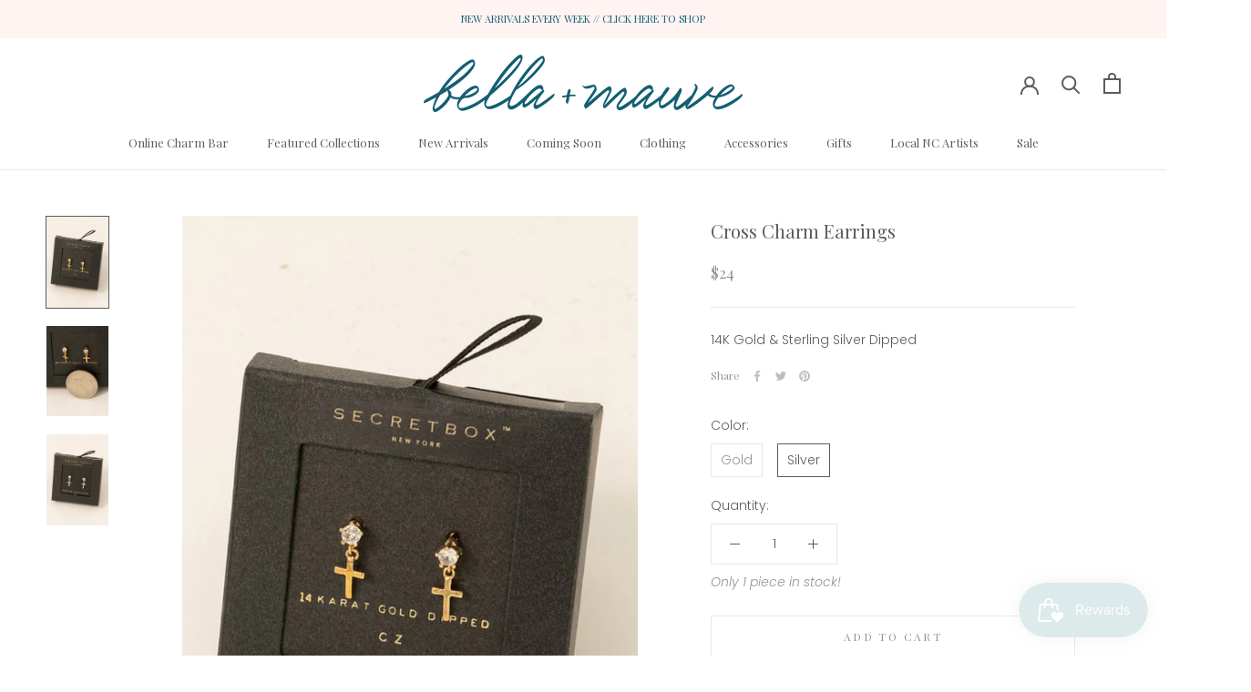

--- FILE ---
content_type: text/html; charset=utf-8
request_url: https://bellaandmauve.com/products/cross-charm-earrings
body_size: 38979
content:
<!doctype html>

<html class="no-js" lang="en">
  <head>
    <meta charset="utf-8"> 
    <meta http-equiv="X-UA-Compatible" content="IE=edge,chrome=1">
    <meta name="viewport" content="width=device-width, initial-scale=1.0, height=device-height, minimum-scale=1.0, maximum-scale=1.0">
    <meta name="theme-color" content="">

    <title>
      Cross Charm Earrings &ndash; Bella + Mauve
    </title><meta name="description" content="14K Gold &amp;amp; Sterling Silver Dipped"><link rel="canonical" href="https://bellaandmauve.com/products/cross-charm-earrings"><link rel="shortcut icon" href="//bellaandmauve.com/cdn/shop/files/Untitled_design_17_96x.png?v=1749867809" type="image/png"><meta property="og:type" content="product">
  <meta property="og:title" content="Cross Charm Earrings"><meta property="og:image" content="http://bellaandmauve.com/cdn/shop/files/ProductPhotos-2023-11-09T135843.470.png?v=1699556466">
    <meta property="og:image:secure_url" content="https://bellaandmauve.com/cdn/shop/files/ProductPhotos-2023-11-09T135843.470.png?v=1699556466">
    <meta property="og:image:width" content="750">
    <meta property="og:image:height" content="1100"><meta property="product:price:amount" content="24.00">
  <meta property="product:price:currency" content="USD"><meta property="og:description" content="14K Gold &amp;amp; Sterling Silver Dipped"><meta property="og:url" content="https://bellaandmauve.com/products/cross-charm-earrings">
<meta property="og:site_name" content="Bella + Mauve"><meta name="twitter:card" content="summary"><meta name="twitter:title" content="Cross Charm Earrings">
  <meta name="twitter:description" content="14K Gold &amp;amp; Sterling Silver Dipped">
  <meta name="twitter:image" content="https://bellaandmauve.com/cdn/shop/files/ProductPhotos-2023-11-09T135843.470_600x600_crop_center.png?v=1699556466">
    <style>
  @font-face {
  font-family: "Playfair Display";
  font-weight: 400;
  font-style: normal;
  font-display: fallback;
  src: url("//bellaandmauve.com/cdn/fonts/playfair_display/playfairdisplay_n4.9980f3e16959dc89137cc1369bfc3ae98af1deb9.woff2") format("woff2"),
       url("//bellaandmauve.com/cdn/fonts/playfair_display/playfairdisplay_n4.c562b7c8e5637886a811d2a017f9e023166064ee.woff") format("woff");
}

  @font-face {
  font-family: Poppins;
  font-weight: 300;
  font-style: normal;
  font-display: fallback;
  src: url("//bellaandmauve.com/cdn/fonts/poppins/poppins_n3.05f58335c3209cce17da4f1f1ab324ebe2982441.woff2") format("woff2"),
       url("//bellaandmauve.com/cdn/fonts/poppins/poppins_n3.6971368e1f131d2c8ff8e3a44a36b577fdda3ff5.woff") format("woff");
}


  @font-face {
  font-family: Poppins;
  font-weight: 400;
  font-style: normal;
  font-display: fallback;
  src: url("//bellaandmauve.com/cdn/fonts/poppins/poppins_n4.0ba78fa5af9b0e1a374041b3ceaadf0a43b41362.woff2") format("woff2"),
       url("//bellaandmauve.com/cdn/fonts/poppins/poppins_n4.214741a72ff2596839fc9760ee7a770386cf16ca.woff") format("woff");
}

  @font-face {
  font-family: Poppins;
  font-weight: 300;
  font-style: italic;
  font-display: fallback;
  src: url("//bellaandmauve.com/cdn/fonts/poppins/poppins_i3.8536b4423050219f608e17f134fe9ea3b01ed890.woff2") format("woff2"),
       url("//bellaandmauve.com/cdn/fonts/poppins/poppins_i3.0f4433ada196bcabf726ed78f8e37e0995762f7f.woff") format("woff");
}

  @font-face {
  font-family: Poppins;
  font-weight: 400;
  font-style: italic;
  font-display: fallback;
  src: url("//bellaandmauve.com/cdn/fonts/poppins/poppins_i4.846ad1e22474f856bd6b81ba4585a60799a9f5d2.woff2") format("woff2"),
       url("//bellaandmauve.com/cdn/fonts/poppins/poppins_i4.56b43284e8b52fc64c1fd271f289a39e8477e9ec.woff") format("woff");
}


  :root {
    --heading-font-family : "Playfair Display", serif;
    --heading-font-weight : 400;
    --heading-font-style  : normal;

    --text-font-family : Poppins, sans-serif;
    --text-font-weight : 300;
    --text-font-style  : normal;

    --base-text-font-size   : 14px;
    --default-text-font-size: 14px;--background          : #ffffff;
    --background-rgb      : 255, 255, 255;
    --light-background    : #ffffff;
    --light-background-rgb: 255, 255, 255;
    --heading-color       : #5c5c5c;
    --text-color          : #5c5c5c;
    --text-color-rgb      : 92, 92, 92;
    --text-color-light    : #939393;
    --text-color-light-rgb: 147, 147, 147;
    --link-color          : #323232;
    --link-color-rgb      : 50, 50, 50;
    --border-color        : #e7e7e7;
    --border-color-rgb    : 231, 231, 231;

    --button-background    : #e1be95;
    --button-background-rgb: 225, 190, 149;
    --button-text-color    : #ffffff;

    --header-background       : #ffffff;
    --header-heading-color    : #5c5c5c;
    --header-light-text-color : #939393;
    --header-border-color     : #e7e7e7;

    --footer-background    : #f8f0eb;
    --footer-text-color    : #d2b19b;
    --footer-heading-color : #d2b19b;
    --footer-border-color  : #f2e7df;

    --navigation-background      : #ffffff;
    --navigation-background-rgb  : 255, 255, 255;
    --navigation-text-color      : #5c5c5c;
    --navigation-text-color-light: rgba(92, 92, 92, 0.5);
    --navigation-border-color    : rgba(92, 92, 92, 0.25);

    --newsletter-popup-background     : #ffffff;
    --newsletter-popup-text-color     : #1c1b1b;
    --newsletter-popup-text-color-rgb : 28, 27, 27;

    --secondary-elements-background       : #939393;
    --secondary-elements-background-rgb   : 147, 147, 147;
    --secondary-elements-text-color       : #ffffff;
    --secondary-elements-text-color-light : rgba(255, 255, 255, 0.5);
    --secondary-elements-border-color     : rgba(255, 255, 255, 0.25);

    --product-sale-price-color    : #d2b19b;
    --product-sale-price-color-rgb: 210, 177, 155;

    /* Products */

    --horizontal-spacing-four-products-per-row: 40px;
        --horizontal-spacing-two-products-per-row : 40px;

    --vertical-spacing-four-products-per-row: 60px;
        --vertical-spacing-two-products-per-row : 75px;

    /* Animation */
    --drawer-transition-timing: cubic-bezier(0.645, 0.045, 0.355, 1);
    --header-base-height: 80px; /* We set a default for browsers that do not support CSS variables */

    /* Cursors */
    --cursor-zoom-in-svg    : url(//bellaandmauve.com/cdn/shop/t/18/assets/cursor-zoom-in.svg?v=122378749701556440601613762053);
    --cursor-zoom-in-2x-svg : url(//bellaandmauve.com/cdn/shop/t/18/assets/cursor-zoom-in-2x.svg?v=50835523267676239671613762053);
  }
</style>

<script>
  // IE11 does not have support for CSS variables, so we have to polyfill them
  if (!(((window || {}).CSS || {}).supports && window.CSS.supports('(--a: 0)'))) {
    const script = document.createElement('script');
    script.type = 'text/javascript';
    script.src = 'https://cdn.jsdelivr.net/npm/css-vars-ponyfill@2';
    script.onload = function() {
      cssVars({});
    };

    document.getElementsByTagName('head')[0].appendChild(script);
  }
</script>

    <script>window.performance && window.performance.mark && window.performance.mark('shopify.content_for_header.start');</script><meta id="shopify-digital-wallet" name="shopify-digital-wallet" content="/16938575/digital_wallets/dialog">
<meta name="shopify-checkout-api-token" content="a41e4ae499faaf6a3b49b6ded084ed31">
<link rel="alternate" type="application/json+oembed" href="https://bellaandmauve.com/products/cross-charm-earrings.oembed">
<script async="async" src="/checkouts/internal/preloads.js?locale=en-US"></script>
<script id="apple-pay-shop-capabilities" type="application/json">{"shopId":16938575,"countryCode":"US","currencyCode":"USD","merchantCapabilities":["supports3DS"],"merchantId":"gid:\/\/shopify\/Shop\/16938575","merchantName":"Bella + Mauve","requiredBillingContactFields":["postalAddress","email"],"requiredShippingContactFields":["postalAddress","email"],"shippingType":"shipping","supportedNetworks":["visa","masterCard","amex","discover","elo","jcb"],"total":{"type":"pending","label":"Bella + Mauve","amount":"1.00"},"shopifyPaymentsEnabled":true,"supportsSubscriptions":true}</script>
<script id="shopify-features" type="application/json">{"accessToken":"a41e4ae499faaf6a3b49b6ded084ed31","betas":["rich-media-storefront-analytics"],"domain":"bellaandmauve.com","predictiveSearch":true,"shopId":16938575,"locale":"en"}</script>
<script>var Shopify = Shopify || {};
Shopify.shop = "bella-mauve.myshopify.com";
Shopify.locale = "en";
Shopify.currency = {"active":"USD","rate":"1.0"};
Shopify.country = "US";
Shopify.theme = {"name":"Prestige","id":119156146362,"schema_name":"Prestige","schema_version":"4.13.0","theme_store_id":855,"role":"main"};
Shopify.theme.handle = "null";
Shopify.theme.style = {"id":null,"handle":null};
Shopify.cdnHost = "bellaandmauve.com/cdn";
Shopify.routes = Shopify.routes || {};
Shopify.routes.root = "/";</script>
<script type="module">!function(o){(o.Shopify=o.Shopify||{}).modules=!0}(window);</script>
<script>!function(o){function n(){var o=[];function n(){o.push(Array.prototype.slice.apply(arguments))}return n.q=o,n}var t=o.Shopify=o.Shopify||{};t.loadFeatures=n(),t.autoloadFeatures=n()}(window);</script>
<script id="shop-js-analytics" type="application/json">{"pageType":"product"}</script>
<script defer="defer" async type="module" src="//bellaandmauve.com/cdn/shopifycloud/shop-js/modules/v2/client.init-shop-cart-sync_BT-GjEfc.en.esm.js"></script>
<script defer="defer" async type="module" src="//bellaandmauve.com/cdn/shopifycloud/shop-js/modules/v2/chunk.common_D58fp_Oc.esm.js"></script>
<script defer="defer" async type="module" src="//bellaandmauve.com/cdn/shopifycloud/shop-js/modules/v2/chunk.modal_xMitdFEc.esm.js"></script>
<script type="module">
  await import("//bellaandmauve.com/cdn/shopifycloud/shop-js/modules/v2/client.init-shop-cart-sync_BT-GjEfc.en.esm.js");
await import("//bellaandmauve.com/cdn/shopifycloud/shop-js/modules/v2/chunk.common_D58fp_Oc.esm.js");
await import("//bellaandmauve.com/cdn/shopifycloud/shop-js/modules/v2/chunk.modal_xMitdFEc.esm.js");

  window.Shopify.SignInWithShop?.initShopCartSync?.({"fedCMEnabled":true,"windoidEnabled":true});

</script>
<script>(function() {
  var isLoaded = false;
  function asyncLoad() {
    if (isLoaded) return;
    isLoaded = true;
    var urls = ["https:\/\/shopify.covet.pics\/covet-pics-widget-inject.js?shop=bella-mauve.myshopify.com","https:\/\/js.smile.io\/v1\/smile-shopify.js?shop=bella-mauve.myshopify.com","\/\/backinstock.useamp.com\/widget\/60804_1767158609.js?category=bis\u0026v=6\u0026shop=bella-mauve.myshopify.com"];
    for (var i = 0; i < urls.length; i++) {
      var s = document.createElement('script');
      s.type = 'text/javascript';
      s.async = true;
      s.src = urls[i];
      var x = document.getElementsByTagName('script')[0];
      x.parentNode.insertBefore(s, x);
    }
  };
  if(window.attachEvent) {
    window.attachEvent('onload', asyncLoad);
  } else {
    window.addEventListener('load', asyncLoad, false);
  }
})();</script>
<script id="__st">var __st={"a":16938575,"offset":-18000,"reqid":"94330bae-30cb-4814-ac58-fbc17d630a70-1769407343","pageurl":"bellaandmauve.com\/products\/cross-charm-earrings","u":"d0d827b255df","p":"product","rtyp":"product","rid":7491942809786};</script>
<script>window.ShopifyPaypalV4VisibilityTracking = true;</script>
<script id="captcha-bootstrap">!function(){'use strict';const t='contact',e='account',n='new_comment',o=[[t,t],['blogs',n],['comments',n],[t,'customer']],c=[[e,'customer_login'],[e,'guest_login'],[e,'recover_customer_password'],[e,'create_customer']],r=t=>t.map((([t,e])=>`form[action*='/${t}']:not([data-nocaptcha='true']) input[name='form_type'][value='${e}']`)).join(','),a=t=>()=>t?[...document.querySelectorAll(t)].map((t=>t.form)):[];function s(){const t=[...o],e=r(t);return a(e)}const i='password',u='form_key',d=['recaptcha-v3-token','g-recaptcha-response','h-captcha-response',i],f=()=>{try{return window.sessionStorage}catch{return}},m='__shopify_v',_=t=>t.elements[u];function p(t,e,n=!1){try{const o=window.sessionStorage,c=JSON.parse(o.getItem(e)),{data:r}=function(t){const{data:e,action:n}=t;return t[m]||n?{data:e,action:n}:{data:t,action:n}}(c);for(const[e,n]of Object.entries(r))t.elements[e]&&(t.elements[e].value=n);n&&o.removeItem(e)}catch(o){console.error('form repopulation failed',{error:o})}}const l='form_type',E='cptcha';function T(t){t.dataset[E]=!0}const w=window,h=w.document,L='Shopify',v='ce_forms',y='captcha';let A=!1;((t,e)=>{const n=(g='f06e6c50-85a8-45c8-87d0-21a2b65856fe',I='https://cdn.shopify.com/shopifycloud/storefront-forms-hcaptcha/ce_storefront_forms_captcha_hcaptcha.v1.5.2.iife.js',D={infoText:'Protected by hCaptcha',privacyText:'Privacy',termsText:'Terms'},(t,e,n)=>{const o=w[L][v],c=o.bindForm;if(c)return c(t,g,e,D).then(n);var r;o.q.push([[t,g,e,D],n]),r=I,A||(h.body.append(Object.assign(h.createElement('script'),{id:'captcha-provider',async:!0,src:r})),A=!0)});var g,I,D;w[L]=w[L]||{},w[L][v]=w[L][v]||{},w[L][v].q=[],w[L][y]=w[L][y]||{},w[L][y].protect=function(t,e){n(t,void 0,e),T(t)},Object.freeze(w[L][y]),function(t,e,n,w,h,L){const[v,y,A,g]=function(t,e,n){const i=e?o:[],u=t?c:[],d=[...i,...u],f=r(d),m=r(i),_=r(d.filter((([t,e])=>n.includes(e))));return[a(f),a(m),a(_),s()]}(w,h,L),I=t=>{const e=t.target;return e instanceof HTMLFormElement?e:e&&e.form},D=t=>v().includes(t);t.addEventListener('submit',(t=>{const e=I(t);if(!e)return;const n=D(e)&&!e.dataset.hcaptchaBound&&!e.dataset.recaptchaBound,o=_(e),c=g().includes(e)&&(!o||!o.value);(n||c)&&t.preventDefault(),c&&!n&&(function(t){try{if(!f())return;!function(t){const e=f();if(!e)return;const n=_(t);if(!n)return;const o=n.value;o&&e.removeItem(o)}(t);const e=Array.from(Array(32),(()=>Math.random().toString(36)[2])).join('');!function(t,e){_(t)||t.append(Object.assign(document.createElement('input'),{type:'hidden',name:u})),t.elements[u].value=e}(t,e),function(t,e){const n=f();if(!n)return;const o=[...t.querySelectorAll(`input[type='${i}']`)].map((({name:t})=>t)),c=[...d,...o],r={};for(const[a,s]of new FormData(t).entries())c.includes(a)||(r[a]=s);n.setItem(e,JSON.stringify({[m]:1,action:t.action,data:r}))}(t,e)}catch(e){console.error('failed to persist form',e)}}(e),e.submit())}));const S=(t,e)=>{t&&!t.dataset[E]&&(n(t,e.some((e=>e===t))),T(t))};for(const o of['focusin','change'])t.addEventListener(o,(t=>{const e=I(t);D(e)&&S(e,y())}));const B=e.get('form_key'),M=e.get(l),P=B&&M;t.addEventListener('DOMContentLoaded',(()=>{const t=y();if(P)for(const e of t)e.elements[l].value===M&&p(e,B);[...new Set([...A(),...v().filter((t=>'true'===t.dataset.shopifyCaptcha))])].forEach((e=>S(e,t)))}))}(h,new URLSearchParams(w.location.search),n,t,e,['guest_login'])})(!0,!0)}();</script>
<script integrity="sha256-4kQ18oKyAcykRKYeNunJcIwy7WH5gtpwJnB7kiuLZ1E=" data-source-attribution="shopify.loadfeatures" defer="defer" src="//bellaandmauve.com/cdn/shopifycloud/storefront/assets/storefront/load_feature-a0a9edcb.js" crossorigin="anonymous"></script>
<script data-source-attribution="shopify.dynamic_checkout.dynamic.init">var Shopify=Shopify||{};Shopify.PaymentButton=Shopify.PaymentButton||{isStorefrontPortableWallets:!0,init:function(){window.Shopify.PaymentButton.init=function(){};var t=document.createElement("script");t.src="https://bellaandmauve.com/cdn/shopifycloud/portable-wallets/latest/portable-wallets.en.js",t.type="module",document.head.appendChild(t)}};
</script>
<script data-source-attribution="shopify.dynamic_checkout.buyer_consent">
  function portableWalletsHideBuyerConsent(e){var t=document.getElementById("shopify-buyer-consent"),n=document.getElementById("shopify-subscription-policy-button");t&&n&&(t.classList.add("hidden"),t.setAttribute("aria-hidden","true"),n.removeEventListener("click",e))}function portableWalletsShowBuyerConsent(e){var t=document.getElementById("shopify-buyer-consent"),n=document.getElementById("shopify-subscription-policy-button");t&&n&&(t.classList.remove("hidden"),t.removeAttribute("aria-hidden"),n.addEventListener("click",e))}window.Shopify?.PaymentButton&&(window.Shopify.PaymentButton.hideBuyerConsent=portableWalletsHideBuyerConsent,window.Shopify.PaymentButton.showBuyerConsent=portableWalletsShowBuyerConsent);
</script>
<script>
  function portableWalletsCleanup(e){e&&e.src&&console.error("Failed to load portable wallets script "+e.src);var t=document.querySelectorAll("shopify-accelerated-checkout .shopify-payment-button__skeleton, shopify-accelerated-checkout-cart .wallet-cart-button__skeleton"),e=document.getElementById("shopify-buyer-consent");for(let e=0;e<t.length;e++)t[e].remove();e&&e.remove()}function portableWalletsNotLoadedAsModule(e){e instanceof ErrorEvent&&"string"==typeof e.message&&e.message.includes("import.meta")&&"string"==typeof e.filename&&e.filename.includes("portable-wallets")&&(window.removeEventListener("error",portableWalletsNotLoadedAsModule),window.Shopify.PaymentButton.failedToLoad=e,"loading"===document.readyState?document.addEventListener("DOMContentLoaded",window.Shopify.PaymentButton.init):window.Shopify.PaymentButton.init())}window.addEventListener("error",portableWalletsNotLoadedAsModule);
</script>

<script type="module" src="https://bellaandmauve.com/cdn/shopifycloud/portable-wallets/latest/portable-wallets.en.js" onError="portableWalletsCleanup(this)" crossorigin="anonymous"></script>
<script nomodule>
  document.addEventListener("DOMContentLoaded", portableWalletsCleanup);
</script>

<link id="shopify-accelerated-checkout-styles" rel="stylesheet" media="screen" href="https://bellaandmauve.com/cdn/shopifycloud/portable-wallets/latest/accelerated-checkout-backwards-compat.css" crossorigin="anonymous">
<style id="shopify-accelerated-checkout-cart">
        #shopify-buyer-consent {
  margin-top: 1em;
  display: inline-block;
  width: 100%;
}

#shopify-buyer-consent.hidden {
  display: none;
}

#shopify-subscription-policy-button {
  background: none;
  border: none;
  padding: 0;
  text-decoration: underline;
  font-size: inherit;
  cursor: pointer;
}

#shopify-subscription-policy-button::before {
  box-shadow: none;
}

      </style>

<script>window.performance && window.performance.mark && window.performance.mark('shopify.content_for_header.end');</script>

    <link rel="stylesheet" href="//bellaandmauve.com/cdn/shop/t/18/assets/theme.css?v=33384009345405800491613762039">

    <script>// This allows to expose several variables to the global scope, to be used in scripts
      window.theme = {
        pageType: "product",
        moneyFormat: "${{amount}}",
        moneyWithCurrencyFormat: "${{amount}} USD",
        productImageSize: "natural",
        searchMode: "product,article,page",
        showPageTransition: false,
        showElementStaggering: true,
        showImageZooming: true
      };

      window.routes = {
        rootUrl: "\/",
        rootUrlWithoutSlash: '',
        cartUrl: "\/cart",
        cartAddUrl: "\/cart\/add",
        cartChangeUrl: "\/cart\/change",
        searchUrl: "\/search",
        productRecommendationsUrl: "\/recommendations\/products"
      };

      window.languages = {
        cartAddNote: "Add Order Note",
        cartEditNote: "Edit Order Note",
        productImageLoadingError: "This image could not be loaded. Please try to reload the page.",
        productFormAddToCart: "Add to cart",
        productFormUnavailable: "Unavailable",
        productFormSoldOut: "Sold Out",
        shippingEstimatorOneResult: "1 option available:",
        shippingEstimatorMoreResults: "{{count}} options available:",
        shippingEstimatorNoResults: "No shipping could be found"
      };

      window.lazySizesConfig = {
        loadHidden: false,
        hFac: 0.5,
        expFactor: 2,
        ricTimeout: 150,
        lazyClass: 'Image--lazyLoad',
        loadingClass: 'Image--lazyLoading',
        loadedClass: 'Image--lazyLoaded'
      };

      document.documentElement.className = document.documentElement.className.replace('no-js', 'js');
      document.documentElement.style.setProperty('--window-height', window.innerHeight + 'px');

      // We do a quick detection of some features (we could use Modernizr but for so little...)
      (function() {
        document.documentElement.className += ((window.CSS && window.CSS.supports('(position: sticky) or (position: -webkit-sticky)')) ? ' supports-sticky' : ' no-supports-sticky');
        document.documentElement.className += (window.matchMedia('(-moz-touch-enabled: 1), (hover: none)')).matches ? ' no-supports-hover' : ' supports-hover';
      }());
    </script>

    <script src="//bellaandmauve.com/cdn/shop/t/18/assets/lazysizes.min.js?v=174358363404432586981613762038" async></script><script src="https://polyfill-fastly.net/v3/polyfill.min.js?unknown=polyfill&features=fetch,Element.prototype.closest,Element.prototype.remove,Element.prototype.classList,Array.prototype.includes,Array.prototype.fill,Object.assign,CustomEvent,IntersectionObserver,IntersectionObserverEntry,URL" defer></script>
    <script src="//bellaandmauve.com/cdn/shop/t/18/assets/libs.min.js?v=63281743524846003161745551860" defer></script>
    <script src="//bellaandmauve.com/cdn/shop/t/18/assets/theme.min.js?v=159976158040161064131613762042" defer></script>
    <script src="//bellaandmauve.com/cdn/shop/t/18/assets/custom.js?v=183944157590872491501613762040" defer></script>

    <script>
      (function () {
        window.onpageshow = function() {
          if (window.theme.showPageTransition) {
            var pageTransition = document.querySelector('.PageTransition');

            if (pageTransition) {
              pageTransition.style.visibility = 'visible';
              pageTransition.style.opacity = '0';
            }
          }

          // When the page is loaded from the cache, we have to reload the cart content
          document.documentElement.dispatchEvent(new CustomEvent('cart:refresh', {
            bubbles: true
          }));
        };
      })();
    </script>

    
  <script type="application/ld+json">
  {
    "@context": "http://schema.org",
    "@type": "Product",
    "offers": [{
          "@type": "Offer",
          "name": "Gold",
          "availability":"https://schema.org/OutOfStock",
          "price": 24.0,
          "priceCurrency": "USD",
          "priceValidUntil": "2026-02-05","sku": "SB19901","url": "/products/cross-charm-earrings?variant=42809971933370"
        },
{
          "@type": "Offer",
          "name": "Silver",
          "availability":"https://schema.org/InStock",
          "price": 24.0,
          "priceCurrency": "USD",
          "priceValidUntil": "2026-02-05","sku": "SB19902","url": "/products/cross-charm-earrings?variant=42809971966138"
        }
],
      "gtin8": "71966138",
      "productId": "71966138",
    "brand": {
      "name": "Fame Accessories"
    },
    "name": "Cross Charm Earrings",
    "description": "14K Gold \u0026amp; Sterling Silver Dipped",
    "category": "",
    "url": "/products/cross-charm-earrings",
    "sku": "SB19902",
    "image": {
      "@type": "ImageObject",
      "url": "https://bellaandmauve.com/cdn/shop/files/ProductPhotos-2023-11-09T135843.470_1024x.png?v=1699556466",
      "image": "https://bellaandmauve.com/cdn/shop/files/ProductPhotos-2023-11-09T135843.470_1024x.png?v=1699556466",
      "name": "Cross Charm Earrings",
      "width": "1024",
      "height": "1024"
    }
  }
  </script>



  <script type="application/ld+json">
  {
    "@context": "http://schema.org",
    "@type": "BreadcrumbList",
  "itemListElement": [{
      "@type": "ListItem",
      "position": 1,
      "name": "Translation missing: en.general.breadcrumb.home",
      "item": "https://bellaandmauve.com"
    },{
          "@type": "ListItem",
          "position": 2,
          "name": "Cross Charm Earrings",
          "item": "https://bellaandmauve.com/products/cross-charm-earrings"
        }]
  }
  </script>

  <!-- BEGIN app block: shopify://apps/rt-terms-and-conditions-box/blocks/app-embed/17661ca5-aeea-41b9-8091-d8f7233e8b22 --><script type='text/javascript'>
  window.roarJs = window.roarJs || {};
      roarJs.LegalConfig = {
          metafields: {
          shop: "bella-mauve.myshopify.com",
          settings: {"enabled":"1","param":{"message":"I have read, understood and agreed with your {link-1699464589883}","error_message":"Please agree to the Return Policy before making a purchase!","error_display":"after","greeting":{"enabled":"0","message":"Please agree to the T\u0026C before purchasing!","delay":"1"},"link_order":["link-1699464589883"],"links":{"link-1699464589883":{"label":"Return Policy","target":"_blank","url":"https:\/\/bellaandmauve.com\/pages\/returns","policy":"terms-of-service"}},"force_enabled":"0","optional":"0","optional_message_enabled":"0","optional_message_value":"Thank you! The page will be moved to the checkout page.","optional_checkbox_hidden":"0","time_enabled":"1","time_label":"Agreed to the Return Policy on","checkbox":"4"},"popup":{"title":"Terms and Conditions","width":"600","button":"Process to Checkout","icon_color":"#197bbd"},"style":{"checkbox":{"size":"20","color":"#d2b19b"},"message":{"font":"inherit","size":"14","customized":{"enabled":"1","color":"#212b36","accent":"#d2b19b","error":"#d2b19b"},"align":"inherit","padding":{"top":"0","right":"0","bottom":"0","left":"0"}}},"only1":"true","installer":[]},
          moneyFormat: "${{amount}}"
      }
  }
</script>
<script src='https://cdn.shopify.com/extensions/019a2c75-764c-7925-b253-e24466484d41/legal-7/assets/legal.js' defer></script>


<!-- END app block --><!-- BEGIN app block: shopify://apps/boostpop-popups-banners/blocks/app-embed/8b4a8c56-21b5-437e-95f9-cd5dc65ceb49 --><script>
    // Create app element in main document for widget to render to
    function createAppElement() {
        var appDiv = document.createElement('div');
        appDiv.id = 'boost-pop-container';
        appDiv.style = 'display: block !important';

        document.body.appendChild(appDiv);
    }

    // Load widget script and move to Shadow DOM after load
    function loadWidgetScript() {
        var script = document.createElement('script');

        script.src = 'https://cdn.shopify.com/extensions/019bc7a2-55ac-7a12-89a5-64876df14eba/boost-pop-up-21/assets/ap.min.js';
        script.async = true;

        document.head.appendChild(script);
    }

    function initializeApp() {
        createAppElement();
        loadWidgetScript();
    }

    // Execute immediately if DOM is already loaded, otherwise wait for DOMContentLoaded
    if (document.readyState === 'loading') {
        document.addEventListener('DOMContentLoaded', initializeApp);
    } else {
        initializeApp();
    }
</script>

<script src="https://cdn.shopify.com/extensions/019bc7a2-55ac-7a12-89a5-64876df14eba/boost-pop-up-21/assets/polyfill.min.js" async></script>
<script src="https://cdn.shopify.com/extensions/019bc7a2-55ac-7a12-89a5-64876df14eba/boost-pop-up-21/assets/maska.js" async></script>

<script>
    // Function to make IE9+ support forEach:
    if (window.NodeList && !NodeList.prototype.forEach) {
        NodeList.prototype.forEach = Array.prototype.forEach;
    }
</script>

<!-- END app block --><script src="https://cdn.shopify.com/extensions/019bec76-bf04-75b3-9131-34827afe520d/smile-io-275/assets/smile-loader.js" type="text/javascript" defer="defer"></script>
<link href="https://cdn.shopify.com/extensions/019a2c75-764c-7925-b253-e24466484d41/legal-7/assets/legal.css" rel="stylesheet" type="text/css" media="all">
<script src="https://cdn.shopify.com/extensions/019bc7a2-55ac-7a12-89a5-64876df14eba/boost-pop-up-21/assets/ab.min.js" type="text/javascript" defer="defer"></script>
<link href="https://cdn.shopify.com/extensions/019bc7a2-55ac-7a12-89a5-64876df14eba/boost-pop-up-21/assets/ab.min.css" rel="stylesheet" type="text/css" media="all">
<script src="https://cdn.shopify.com/extensions/4d5a2c47-c9fc-4724-a26e-14d501c856c6/attrac-6/assets/attrac-embed-bars.js" type="text/javascript" defer="defer"></script>
<script src="https://cdn.shopify.com/extensions/019b8d54-2388-79d8-becc-d32a3afe2c7a/omnisend-50/assets/omnisend-in-shop.js" type="text/javascript" defer="defer"></script>
<link href="https://monorail-edge.shopifysvc.com" rel="dns-prefetch">
<script>(function(){if ("sendBeacon" in navigator && "performance" in window) {try {var session_token_from_headers = performance.getEntriesByType('navigation')[0].serverTiming.find(x => x.name == '_s').description;} catch {var session_token_from_headers = undefined;}var session_cookie_matches = document.cookie.match(/_shopify_s=([^;]*)/);var session_token_from_cookie = session_cookie_matches && session_cookie_matches.length === 2 ? session_cookie_matches[1] : "";var session_token = session_token_from_headers || session_token_from_cookie || "";function handle_abandonment_event(e) {var entries = performance.getEntries().filter(function(entry) {return /monorail-edge.shopifysvc.com/.test(entry.name);});if (!window.abandonment_tracked && entries.length === 0) {window.abandonment_tracked = true;var currentMs = Date.now();var navigation_start = performance.timing.navigationStart;var payload = {shop_id: 16938575,url: window.location.href,navigation_start,duration: currentMs - navigation_start,session_token,page_type: "product"};window.navigator.sendBeacon("https://monorail-edge.shopifysvc.com/v1/produce", JSON.stringify({schema_id: "online_store_buyer_site_abandonment/1.1",payload: payload,metadata: {event_created_at_ms: currentMs,event_sent_at_ms: currentMs}}));}}window.addEventListener('pagehide', handle_abandonment_event);}}());</script>
<script id="web-pixels-manager-setup">(function e(e,d,r,n,o){if(void 0===o&&(o={}),!Boolean(null===(a=null===(i=window.Shopify)||void 0===i?void 0:i.analytics)||void 0===a?void 0:a.replayQueue)){var i,a;window.Shopify=window.Shopify||{};var t=window.Shopify;t.analytics=t.analytics||{};var s=t.analytics;s.replayQueue=[],s.publish=function(e,d,r){return s.replayQueue.push([e,d,r]),!0};try{self.performance.mark("wpm:start")}catch(e){}var l=function(){var e={modern:/Edge?\/(1{2}[4-9]|1[2-9]\d|[2-9]\d{2}|\d{4,})\.\d+(\.\d+|)|Firefox\/(1{2}[4-9]|1[2-9]\d|[2-9]\d{2}|\d{4,})\.\d+(\.\d+|)|Chrom(ium|e)\/(9{2}|\d{3,})\.\d+(\.\d+|)|(Maci|X1{2}).+ Version\/(15\.\d+|(1[6-9]|[2-9]\d|\d{3,})\.\d+)([,.]\d+|)( \(\w+\)|)( Mobile\/\w+|) Safari\/|Chrome.+OPR\/(9{2}|\d{3,})\.\d+\.\d+|(CPU[ +]OS|iPhone[ +]OS|CPU[ +]iPhone|CPU IPhone OS|CPU iPad OS)[ +]+(15[._]\d+|(1[6-9]|[2-9]\d|\d{3,})[._]\d+)([._]\d+|)|Android:?[ /-](13[3-9]|1[4-9]\d|[2-9]\d{2}|\d{4,})(\.\d+|)(\.\d+|)|Android.+Firefox\/(13[5-9]|1[4-9]\d|[2-9]\d{2}|\d{4,})\.\d+(\.\d+|)|Android.+Chrom(ium|e)\/(13[3-9]|1[4-9]\d|[2-9]\d{2}|\d{4,})\.\d+(\.\d+|)|SamsungBrowser\/([2-9]\d|\d{3,})\.\d+/,legacy:/Edge?\/(1[6-9]|[2-9]\d|\d{3,})\.\d+(\.\d+|)|Firefox\/(5[4-9]|[6-9]\d|\d{3,})\.\d+(\.\d+|)|Chrom(ium|e)\/(5[1-9]|[6-9]\d|\d{3,})\.\d+(\.\d+|)([\d.]+$|.*Safari\/(?![\d.]+ Edge\/[\d.]+$))|(Maci|X1{2}).+ Version\/(10\.\d+|(1[1-9]|[2-9]\d|\d{3,})\.\d+)([,.]\d+|)( \(\w+\)|)( Mobile\/\w+|) Safari\/|Chrome.+OPR\/(3[89]|[4-9]\d|\d{3,})\.\d+\.\d+|(CPU[ +]OS|iPhone[ +]OS|CPU[ +]iPhone|CPU IPhone OS|CPU iPad OS)[ +]+(10[._]\d+|(1[1-9]|[2-9]\d|\d{3,})[._]\d+)([._]\d+|)|Android:?[ /-](13[3-9]|1[4-9]\d|[2-9]\d{2}|\d{4,})(\.\d+|)(\.\d+|)|Mobile Safari.+OPR\/([89]\d|\d{3,})\.\d+\.\d+|Android.+Firefox\/(13[5-9]|1[4-9]\d|[2-9]\d{2}|\d{4,})\.\d+(\.\d+|)|Android.+Chrom(ium|e)\/(13[3-9]|1[4-9]\d|[2-9]\d{2}|\d{4,})\.\d+(\.\d+|)|Android.+(UC? ?Browser|UCWEB|U3)[ /]?(15\.([5-9]|\d{2,})|(1[6-9]|[2-9]\d|\d{3,})\.\d+)\.\d+|SamsungBrowser\/(5\.\d+|([6-9]|\d{2,})\.\d+)|Android.+MQ{2}Browser\/(14(\.(9|\d{2,})|)|(1[5-9]|[2-9]\d|\d{3,})(\.\d+|))(\.\d+|)|K[Aa][Ii]OS\/(3\.\d+|([4-9]|\d{2,})\.\d+)(\.\d+|)/},d=e.modern,r=e.legacy,n=navigator.userAgent;return n.match(d)?"modern":n.match(r)?"legacy":"unknown"}(),u="modern"===l?"modern":"legacy",c=(null!=n?n:{modern:"",legacy:""})[u],f=function(e){return[e.baseUrl,"/wpm","/b",e.hashVersion,"modern"===e.buildTarget?"m":"l",".js"].join("")}({baseUrl:d,hashVersion:r,buildTarget:u}),m=function(e){var d=e.version,r=e.bundleTarget,n=e.surface,o=e.pageUrl,i=e.monorailEndpoint;return{emit:function(e){var a=e.status,t=e.errorMsg,s=(new Date).getTime(),l=JSON.stringify({metadata:{event_sent_at_ms:s},events:[{schema_id:"web_pixels_manager_load/3.1",payload:{version:d,bundle_target:r,page_url:o,status:a,surface:n,error_msg:t},metadata:{event_created_at_ms:s}}]});if(!i)return console&&console.warn&&console.warn("[Web Pixels Manager] No Monorail endpoint provided, skipping logging."),!1;try{return self.navigator.sendBeacon.bind(self.navigator)(i,l)}catch(e){}var u=new XMLHttpRequest;try{return u.open("POST",i,!0),u.setRequestHeader("Content-Type","text/plain"),u.send(l),!0}catch(e){return console&&console.warn&&console.warn("[Web Pixels Manager] Got an unhandled error while logging to Monorail."),!1}}}}({version:r,bundleTarget:l,surface:e.surface,pageUrl:self.location.href,monorailEndpoint:e.monorailEndpoint});try{o.browserTarget=l,function(e){var d=e.src,r=e.async,n=void 0===r||r,o=e.onload,i=e.onerror,a=e.sri,t=e.scriptDataAttributes,s=void 0===t?{}:t,l=document.createElement("script"),u=document.querySelector("head"),c=document.querySelector("body");if(l.async=n,l.src=d,a&&(l.integrity=a,l.crossOrigin="anonymous"),s)for(var f in s)if(Object.prototype.hasOwnProperty.call(s,f))try{l.dataset[f]=s[f]}catch(e){}if(o&&l.addEventListener("load",o),i&&l.addEventListener("error",i),u)u.appendChild(l);else{if(!c)throw new Error("Did not find a head or body element to append the script");c.appendChild(l)}}({src:f,async:!0,onload:function(){if(!function(){var e,d;return Boolean(null===(d=null===(e=window.Shopify)||void 0===e?void 0:e.analytics)||void 0===d?void 0:d.initialized)}()){var d=window.webPixelsManager.init(e)||void 0;if(d){var r=window.Shopify.analytics;r.replayQueue.forEach((function(e){var r=e[0],n=e[1],o=e[2];d.publishCustomEvent(r,n,o)})),r.replayQueue=[],r.publish=d.publishCustomEvent,r.visitor=d.visitor,r.initialized=!0}}},onerror:function(){return m.emit({status:"failed",errorMsg:"".concat(f," has failed to load")})},sri:function(e){var d=/^sha384-[A-Za-z0-9+/=]+$/;return"string"==typeof e&&d.test(e)}(c)?c:"",scriptDataAttributes:o}),m.emit({status:"loading"})}catch(e){m.emit({status:"failed",errorMsg:(null==e?void 0:e.message)||"Unknown error"})}}})({shopId: 16938575,storefrontBaseUrl: "https://bellaandmauve.com",extensionsBaseUrl: "https://extensions.shopifycdn.com/cdn/shopifycloud/web-pixels-manager",monorailEndpoint: "https://monorail-edge.shopifysvc.com/unstable/produce_batch",surface: "storefront-renderer",enabledBetaFlags: ["2dca8a86"],webPixelsConfigList: [{"id":"113213626","configuration":"{\"apiURL\":\"https:\/\/api.omnisend.com\",\"appURL\":\"https:\/\/app.omnisend.com\",\"brandID\":\"624735402ab6d4bab47b6e54\",\"trackingURL\":\"https:\/\/wt.omnisendlink.com\"}","eventPayloadVersion":"v1","runtimeContext":"STRICT","scriptVersion":"aa9feb15e63a302383aa48b053211bbb","type":"APP","apiClientId":186001,"privacyPurposes":["ANALYTICS","MARKETING","SALE_OF_DATA"],"dataSharingAdjustments":{"protectedCustomerApprovalScopes":["read_customer_address","read_customer_email","read_customer_name","read_customer_personal_data","read_customer_phone"]}},{"id":"83689658","configuration":"{\"tagID\":\"2613052182739\"}","eventPayloadVersion":"v1","runtimeContext":"STRICT","scriptVersion":"18031546ee651571ed29edbe71a3550b","type":"APP","apiClientId":3009811,"privacyPurposes":["ANALYTICS","MARKETING","SALE_OF_DATA"],"dataSharingAdjustments":{"protectedCustomerApprovalScopes":["read_customer_address","read_customer_email","read_customer_name","read_customer_personal_data","read_customer_phone"]}},{"id":"shopify-app-pixel","configuration":"{}","eventPayloadVersion":"v1","runtimeContext":"STRICT","scriptVersion":"0450","apiClientId":"shopify-pixel","type":"APP","privacyPurposes":["ANALYTICS","MARKETING"]},{"id":"shopify-custom-pixel","eventPayloadVersion":"v1","runtimeContext":"LAX","scriptVersion":"0450","apiClientId":"shopify-pixel","type":"CUSTOM","privacyPurposes":["ANALYTICS","MARKETING"]}],isMerchantRequest: false,initData: {"shop":{"name":"Bella + Mauve","paymentSettings":{"currencyCode":"USD"},"myshopifyDomain":"bella-mauve.myshopify.com","countryCode":"US","storefrontUrl":"https:\/\/bellaandmauve.com"},"customer":null,"cart":null,"checkout":null,"productVariants":[{"price":{"amount":24.0,"currencyCode":"USD"},"product":{"title":"Cross Charm Earrings","vendor":"Fame Accessories","id":"7491942809786","untranslatedTitle":"Cross Charm Earrings","url":"\/products\/cross-charm-earrings","type":""},"id":"42809971933370","image":{"src":"\/\/bellaandmauve.com\/cdn\/shop\/files\/ProductPhotos-2023-11-09T135843.470.png?v=1699556466"},"sku":"SB19901","title":"Gold","untranslatedTitle":"Gold"},{"price":{"amount":24.0,"currencyCode":"USD"},"product":{"title":"Cross Charm Earrings","vendor":"Fame Accessories","id":"7491942809786","untranslatedTitle":"Cross Charm Earrings","url":"\/products\/cross-charm-earrings","type":""},"id":"42809971966138","image":{"src":"\/\/bellaandmauve.com\/cdn\/shop\/files\/ProductPhotos-2023-11-09T135843.470.png?v=1699556466"},"sku":"SB19902","title":"Silver","untranslatedTitle":"Silver"}],"purchasingCompany":null},},"https://bellaandmauve.com/cdn","fcfee988w5aeb613cpc8e4bc33m6693e112",{"modern":"","legacy":""},{"shopId":"16938575","storefrontBaseUrl":"https:\/\/bellaandmauve.com","extensionBaseUrl":"https:\/\/extensions.shopifycdn.com\/cdn\/shopifycloud\/web-pixels-manager","surface":"storefront-renderer","enabledBetaFlags":"[\"2dca8a86\"]","isMerchantRequest":"false","hashVersion":"fcfee988w5aeb613cpc8e4bc33m6693e112","publish":"custom","events":"[[\"page_viewed\",{}],[\"product_viewed\",{\"productVariant\":{\"price\":{\"amount\":24.0,\"currencyCode\":\"USD\"},\"product\":{\"title\":\"Cross Charm Earrings\",\"vendor\":\"Fame Accessories\",\"id\":\"7491942809786\",\"untranslatedTitle\":\"Cross Charm Earrings\",\"url\":\"\/products\/cross-charm-earrings\",\"type\":\"\"},\"id\":\"42809971966138\",\"image\":{\"src\":\"\/\/bellaandmauve.com\/cdn\/shop\/files\/ProductPhotos-2023-11-09T135843.470.png?v=1699556466\"},\"sku\":\"SB19902\",\"title\":\"Silver\",\"untranslatedTitle\":\"Silver\"}}]]"});</script><script>
  window.ShopifyAnalytics = window.ShopifyAnalytics || {};
  window.ShopifyAnalytics.meta = window.ShopifyAnalytics.meta || {};
  window.ShopifyAnalytics.meta.currency = 'USD';
  var meta = {"product":{"id":7491942809786,"gid":"gid:\/\/shopify\/Product\/7491942809786","vendor":"Fame Accessories","type":"","handle":"cross-charm-earrings","variants":[{"id":42809971933370,"price":2400,"name":"Cross Charm Earrings - Gold","public_title":"Gold","sku":"SB19901"},{"id":42809971966138,"price":2400,"name":"Cross Charm Earrings - Silver","public_title":"Silver","sku":"SB19902"}],"remote":false},"page":{"pageType":"product","resourceType":"product","resourceId":7491942809786,"requestId":"94330bae-30cb-4814-ac58-fbc17d630a70-1769407343"}};
  for (var attr in meta) {
    window.ShopifyAnalytics.meta[attr] = meta[attr];
  }
</script>
<script class="analytics">
  (function () {
    var customDocumentWrite = function(content) {
      var jquery = null;

      if (window.jQuery) {
        jquery = window.jQuery;
      } else if (window.Checkout && window.Checkout.$) {
        jquery = window.Checkout.$;
      }

      if (jquery) {
        jquery('body').append(content);
      }
    };

    var hasLoggedConversion = function(token) {
      if (token) {
        return document.cookie.indexOf('loggedConversion=' + token) !== -1;
      }
      return false;
    }

    var setCookieIfConversion = function(token) {
      if (token) {
        var twoMonthsFromNow = new Date(Date.now());
        twoMonthsFromNow.setMonth(twoMonthsFromNow.getMonth() + 2);

        document.cookie = 'loggedConversion=' + token + '; expires=' + twoMonthsFromNow;
      }
    }

    var trekkie = window.ShopifyAnalytics.lib = window.trekkie = window.trekkie || [];
    if (trekkie.integrations) {
      return;
    }
    trekkie.methods = [
      'identify',
      'page',
      'ready',
      'track',
      'trackForm',
      'trackLink'
    ];
    trekkie.factory = function(method) {
      return function() {
        var args = Array.prototype.slice.call(arguments);
        args.unshift(method);
        trekkie.push(args);
        return trekkie;
      };
    };
    for (var i = 0; i < trekkie.methods.length; i++) {
      var key = trekkie.methods[i];
      trekkie[key] = trekkie.factory(key);
    }
    trekkie.load = function(config) {
      trekkie.config = config || {};
      trekkie.config.initialDocumentCookie = document.cookie;
      var first = document.getElementsByTagName('script')[0];
      var script = document.createElement('script');
      script.type = 'text/javascript';
      script.onerror = function(e) {
        var scriptFallback = document.createElement('script');
        scriptFallback.type = 'text/javascript';
        scriptFallback.onerror = function(error) {
                var Monorail = {
      produce: function produce(monorailDomain, schemaId, payload) {
        var currentMs = new Date().getTime();
        var event = {
          schema_id: schemaId,
          payload: payload,
          metadata: {
            event_created_at_ms: currentMs,
            event_sent_at_ms: currentMs
          }
        };
        return Monorail.sendRequest("https://" + monorailDomain + "/v1/produce", JSON.stringify(event));
      },
      sendRequest: function sendRequest(endpointUrl, payload) {
        // Try the sendBeacon API
        if (window && window.navigator && typeof window.navigator.sendBeacon === 'function' && typeof window.Blob === 'function' && !Monorail.isIos12()) {
          var blobData = new window.Blob([payload], {
            type: 'text/plain'
          });

          if (window.navigator.sendBeacon(endpointUrl, blobData)) {
            return true;
          } // sendBeacon was not successful

        } // XHR beacon

        var xhr = new XMLHttpRequest();

        try {
          xhr.open('POST', endpointUrl);
          xhr.setRequestHeader('Content-Type', 'text/plain');
          xhr.send(payload);
        } catch (e) {
          console.log(e);
        }

        return false;
      },
      isIos12: function isIos12() {
        return window.navigator.userAgent.lastIndexOf('iPhone; CPU iPhone OS 12_') !== -1 || window.navigator.userAgent.lastIndexOf('iPad; CPU OS 12_') !== -1;
      }
    };
    Monorail.produce('monorail-edge.shopifysvc.com',
      'trekkie_storefront_load_errors/1.1',
      {shop_id: 16938575,
      theme_id: 119156146362,
      app_name: "storefront",
      context_url: window.location.href,
      source_url: "//bellaandmauve.com/cdn/s/trekkie.storefront.8d95595f799fbf7e1d32231b9a28fd43b70c67d3.min.js"});

        };
        scriptFallback.async = true;
        scriptFallback.src = '//bellaandmauve.com/cdn/s/trekkie.storefront.8d95595f799fbf7e1d32231b9a28fd43b70c67d3.min.js';
        first.parentNode.insertBefore(scriptFallback, first);
      };
      script.async = true;
      script.src = '//bellaandmauve.com/cdn/s/trekkie.storefront.8d95595f799fbf7e1d32231b9a28fd43b70c67d3.min.js';
      first.parentNode.insertBefore(script, first);
    };
    trekkie.load(
      {"Trekkie":{"appName":"storefront","development":false,"defaultAttributes":{"shopId":16938575,"isMerchantRequest":null,"themeId":119156146362,"themeCityHash":"1224224266312991613","contentLanguage":"en","currency":"USD","eventMetadataId":"4eae4f26-5f2e-4a98-8be6-ed045c2797a7"},"isServerSideCookieWritingEnabled":true,"monorailRegion":"shop_domain","enabledBetaFlags":["65f19447"]},"Session Attribution":{},"S2S":{"facebookCapiEnabled":false,"source":"trekkie-storefront-renderer","apiClientId":580111}}
    );

    var loaded = false;
    trekkie.ready(function() {
      if (loaded) return;
      loaded = true;

      window.ShopifyAnalytics.lib = window.trekkie;

      var originalDocumentWrite = document.write;
      document.write = customDocumentWrite;
      try { window.ShopifyAnalytics.merchantGoogleAnalytics.call(this); } catch(error) {};
      document.write = originalDocumentWrite;

      window.ShopifyAnalytics.lib.page(null,{"pageType":"product","resourceType":"product","resourceId":7491942809786,"requestId":"94330bae-30cb-4814-ac58-fbc17d630a70-1769407343","shopifyEmitted":true});

      var match = window.location.pathname.match(/checkouts\/(.+)\/(thank_you|post_purchase)/)
      var token = match? match[1]: undefined;
      if (!hasLoggedConversion(token)) {
        setCookieIfConversion(token);
        window.ShopifyAnalytics.lib.track("Viewed Product",{"currency":"USD","variantId":42809971933370,"productId":7491942809786,"productGid":"gid:\/\/shopify\/Product\/7491942809786","name":"Cross Charm Earrings - Gold","price":"24.00","sku":"SB19901","brand":"Fame Accessories","variant":"Gold","category":"","nonInteraction":true,"remote":false},undefined,undefined,{"shopifyEmitted":true});
      window.ShopifyAnalytics.lib.track("monorail:\/\/trekkie_storefront_viewed_product\/1.1",{"currency":"USD","variantId":42809971933370,"productId":7491942809786,"productGid":"gid:\/\/shopify\/Product\/7491942809786","name":"Cross Charm Earrings - Gold","price":"24.00","sku":"SB19901","brand":"Fame Accessories","variant":"Gold","category":"","nonInteraction":true,"remote":false,"referer":"https:\/\/bellaandmauve.com\/products\/cross-charm-earrings"});
      }
    });


        var eventsListenerScript = document.createElement('script');
        eventsListenerScript.async = true;
        eventsListenerScript.src = "//bellaandmauve.com/cdn/shopifycloud/storefront/assets/shop_events_listener-3da45d37.js";
        document.getElementsByTagName('head')[0].appendChild(eventsListenerScript);

})();</script>
<script
  defer
  src="https://bellaandmauve.com/cdn/shopifycloud/perf-kit/shopify-perf-kit-3.0.4.min.js"
  data-application="storefront-renderer"
  data-shop-id="16938575"
  data-render-region="gcp-us-central1"
  data-page-type="product"
  data-theme-instance-id="119156146362"
  data-theme-name="Prestige"
  data-theme-version="4.13.0"
  data-monorail-region="shop_domain"
  data-resource-timing-sampling-rate="10"
  data-shs="true"
  data-shs-beacon="true"
  data-shs-export-with-fetch="true"
  data-shs-logs-sample-rate="1"
  data-shs-beacon-endpoint="https://bellaandmauve.com/api/collect"
></script>
</head><body class="prestige--v4 features--heading-normal features--show-button-transition features--show-image-zooming features--show-element-staggering  template-product">
    <a class="PageSkipLink u-visually-hidden" href="#main">Skip to content</a>
    <span class="LoadingBar"></span>
    <div class="PageOverlay"></div><div id="shopify-section-popup" class="shopify-section"></div>
    <div id="shopify-section-sidebar-menu" class="shopify-section"><section id="sidebar-menu" class="SidebarMenu Drawer Drawer--small Drawer--fromLeft" aria-hidden="true" data-section-id="sidebar-menu" data-section-type="sidebar-menu">
    <header class="Drawer__Header" data-drawer-animated-left>
      <button class="Drawer__Close Icon-Wrapper--clickable" data-action="close-drawer" data-drawer-id="sidebar-menu" aria-label="Close navigation"><svg class="Icon Icon--close" role="presentation" viewBox="0 0 16 14">
      <path d="M15 0L1 14m14 0L1 0" stroke="currentColor" fill="none" fill-rule="evenodd"></path>
    </svg></button>
    </header>

    <div class="Drawer__Content">
      <div class="Drawer__Main" data-drawer-animated-left data-scrollable>
        <div class="Drawer__Container">
          <nav class="SidebarMenu__Nav SidebarMenu__Nav--primary" aria-label="Sidebar navigation"><div class="Collapsible"><a href="/products/build-your-own-charm-necklace" class="Collapsible__Button Heading Link Link--primary u-h6">Online Charm Bar</a></div><div class="Collapsible"><button class="Collapsible__Button Heading u-h6" data-action="toggle-collapsible" aria-expanded="false">Featured Collections<span class="Collapsible__Plus"></span>
                  </button>

                  <div class="Collapsible__Inner">
                    <div class="Collapsible__Content"><div class="Collapsible"><a href="/collections/back-in-stock" class="Collapsible__Button Heading Text--subdued Link Link--primary u-h7">Back In Stock</a></div><div class="Collapsible"><a href="/collections/boomba" class="Collapsible__Button Heading Text--subdued Link Link--primary u-h7">BOOMBA</a></div><div class="Collapsible"><a href="/collections/brenda-grands-jewelry" class="Collapsible__Button Heading Text--subdued Link Link--primary u-h7">Brenda Grands Jewelry</a></div><div class="Collapsible"><a href="/collections/final-few-rack" class="Collapsible__Button Heading Text--subdued Link Link--primary u-h7">Final Few Rack</a></div><div class="Collapsible"><a href="/collections/hosanna-revival" class="Collapsible__Button Heading Text--subdued Link Link--primary u-h7">Hosanna Revival</a></div><div class="Collapsible"><a href="/collections/i-sea-sunglasses" class="Collapsible__Button Heading Text--subdued Link Link--primary u-h7">I-SEA Sunglasses</a></div><div class="Collapsible"><a href="/collections/joyn" class="Collapsible__Button Heading Text--subdued Link Link--primary u-h7">JOYN</a></div><div class="Collapsible"><a href="/collections/land-of-palms" class="Collapsible__Button Heading Text--subdued Link Link--primary u-h7">Land Of Palms</a></div><div class="Collapsible"><a href="/collections/melie-bianco" class="Collapsible__Button Heading Text--subdued Link Link--primary u-h7">Melie Bianco Bags</a></div><div class="Collapsible"><a href="/collections/paddywax-l-thoughtfully-designed-fragrances-more" class="Collapsible__Button Heading Text--subdued Link Link--primary u-h7"> PADDYWAX l Thoughtfully Designed Fragrances &amp; More</a></div><div class="Collapsible"><a href="/collections/poppy-dot-co" class="Collapsible__Button Heading Text--subdued Link Link--primary u-h7">Poppy Dot Co.</a></div><div class="Collapsible"><a href="/collections/rumored" class="Collapsible__Button Heading Text--subdued Link Link--primary u-h7">Rumored</a></div><div class="Collapsible"><a href="/collections/touchland" class="Collapsible__Button Heading Text--subdued Link Link--primary u-h7">Touchland</a></div><div class="Collapsible"><a href="/collections/worlds-softest" class="Collapsible__Button Heading Text--subdued Link Link--primary u-h7">World&#39;s Softest</a></div></div>
                  </div></div><div class="Collapsible"><a href="/collections/new-arrivals" class="Collapsible__Button Heading Link Link--primary u-h6">New Arrivals</a></div><div class="Collapsible"><button class="Collapsible__Button Heading u-h6" data-action="toggle-collapsible" aria-expanded="false">Coming Soon<span class="Collapsible__Plus"></span>
                  </button>

                  <div class="Collapsible__Inner">
                    <div class="Collapsible__Content"><div class="Collapsible"><a href="/collections/january-2026" class="Collapsible__Button Heading Text--subdued Link Link--primary u-h7">January 2026</a></div><div class="Collapsible"><a href="/collections/february-2026" class="Collapsible__Button Heading Text--subdued Link Link--primary u-h7">February 2026</a></div><div class="Collapsible"><a href="/collections/march-2026" class="Collapsible__Button Heading Text--subdued Link Link--primary u-h7">March 2026</a></div><div class="Collapsible"><a href="/collections/april-2026" class="Collapsible__Button Heading Text--subdued Link Link--primary u-h7">April 2026</a></div><div class="Collapsible"><a href="/collections/may-2026" class="Collapsible__Button Heading Text--subdued Link Link--primary u-h7">May 2026</a></div></div>
                  </div></div><div class="Collapsible"><button class="Collapsible__Button Heading u-h6" data-action="toggle-collapsible" aria-expanded="false">Clothing<span class="Collapsible__Plus"></span>
                  </button>

                  <div class="Collapsible__Inner">
                    <div class="Collapsible__Content"><div class="Collapsible"><button class="Collapsible__Button Heading Text--subdued Link--primary u-h7" data-action="toggle-collapsible" aria-expanded="false">Tops<span class="Collapsible__Plus"></span>
                            </button>

                            <div class="Collapsible__Inner">
                              <div class="Collapsible__Content">
                                <ul class="Linklist Linklist--bordered Linklist--spacingLoose"><li class="Linklist__Item">
                                      <a href="/collections/all-tops" class="Text--subdued Link Link--primary">All Tops</a>
                                    </li><li class="Linklist__Item">
                                      <a href="/collections/basics" class="Text--subdued Link Link--primary">Basics</a>
                                    </li><li class="Linklist__Item">
                                      <a href="/collections/bodysuits" class="Text--subdued Link Link--primary">Bodysuits</a>
                                    </li><li class="Linklist__Item">
                                      <a href="/collections/crop-tops" class="Text--subdued Link Link--primary">Crop Tops</a>
                                    </li><li class="Linklist__Item">
                                      <a href="/collections/sweaters" class="Text--subdued Link Link--primary">Sweaters + Cardigans</a>
                                    </li><li class="Linklist__Item">
                                      <a href="/collections/outerwear" class="Text--subdued Link Link--primary">Outerwear</a>
                                    </li></ul>
                              </div>
                            </div></div><div class="Collapsible"><button class="Collapsible__Button Heading Text--subdued Link--primary u-h7" data-action="toggle-collapsible" aria-expanded="false">Bottoms<span class="Collapsible__Plus"></span>
                            </button>

                            <div class="Collapsible__Inner">
                              <div class="Collapsible__Content">
                                <ul class="Linklist Linklist--bordered Linklist--spacingLoose"><li class="Linklist__Item">
                                      <a href="/collections/all-bottoms" class="Text--subdued Link Link--primary">All Bottoms</a>
                                    </li><li class="Linklist__Item">
                                      <a href="/collections/pants" class="Text--subdued Link Link--primary">Pants</a>
                                    </li><li class="Linklist__Item">
                                      <a href="/collections/shorts" class="Text--subdued Link Link--primary">Shorts</a>
                                    </li><li class="Linklist__Item">
                                      <a href="/collections/skirts" class="Text--subdued Link Link--primary">Skirts</a>
                                    </li><li class="Linklist__Item">
                                      <a href="/collections/denim" class="Text--subdued Link Link--primary">Denim</a>
                                    </li></ul>
                              </div>
                            </div></div><div class="Collapsible"><button class="Collapsible__Button Heading Text--subdued Link--primary u-h7" data-action="toggle-collapsible" aria-expanded="false">Dresses<span class="Collapsible__Plus"></span>
                            </button>

                            <div class="Collapsible__Inner">
                              <div class="Collapsible__Content">
                                <ul class="Linklist Linklist--bordered Linklist--spacingLoose"><li class="Linklist__Item">
                                      <a href="/collections/all-dresses" class="Text--subdued Link Link--primary">All Dresses</a>
                                    </li><li class="Linklist__Item">
                                      <a href="/collections/mini-dresses" class="Text--subdued Link Link--primary">Mini Dresses</a>
                                    </li><li class="Linklist__Item">
                                      <a href="/collections/midi-maxi-dresses" class="Text--subdued Link Link--primary">Midi + Maxi Dresses</a>
                                    </li><li class="Linklist__Item">
                                      <a href="/collections/sweater-dresses" class="Text--subdued Link Link--primary">Sweater Dresses</a>
                                    </li><li class="Linklist__Item">
                                      <a href="/collections/wrap-dresses" class="Text--subdued Link Link--primary">Wrap Dresses</a>
                                    </li><li class="Linklist__Item">
                                      <a href="/collections/rompers" class="Text--subdued Link Link--primary">Rompers + Jumpsuits</a>
                                    </li></ul>
                              </div>
                            </div></div></div>
                  </div></div><div class="Collapsible"><button class="Collapsible__Button Heading u-h6" data-action="toggle-collapsible" aria-expanded="false">Accessories<span class="Collapsible__Plus"></span>
                  </button>

                  <div class="Collapsible__Inner">
                    <div class="Collapsible__Content"><div class="Collapsible"><button class="Collapsible__Button Heading Text--subdued Link--primary u-h7" data-action="toggle-collapsible" aria-expanded="false">All Accessories<span class="Collapsible__Plus"></span>
                            </button>

                            <div class="Collapsible__Inner">
                              <div class="Collapsible__Content">
                                <ul class="Linklist Linklist--bordered Linklist--spacingLoose"><li class="Linklist__Item">
                                      <a href="/collections/bags" class="Text--subdued Link Link--primary">Bags</a>
                                    </li><li class="Linklist__Item">
                                      <a href="/collections/belts" class="Text--subdued Link Link--primary">Belts</a>
                                    </li><li class="Linklist__Item">
                                      <a href="/collections/hair-accessories" class="Text--subdued Link Link--primary">Hair Accessories</a>
                                    </li><li class="Linklist__Item">
                                      <a href="/collections/hats" class="Text--subdued Link Link--primary">Hats</a>
                                    </li><li class="Linklist__Item">
                                      <a href="/collections/intimates" class="Text--subdued Link Link--primary">Intimates</a>
                                    </li><li class="Linklist__Item">
                                      <a href="/collections/scarves" class="Text--subdued Link Link--primary">Scarves</a>
                                    </li><li class="Linklist__Item">
                                      <a href="/collections/socks" class="Text--subdued Link Link--primary">Socks</a>
                                    </li><li class="Linklist__Item">
                                      <a href="/collections/sunglasses" class="Text--subdued Link Link--primary">Sunglasses</a>
                                    </li></ul>
                              </div>
                            </div></div><div class="Collapsible"><button class="Collapsible__Button Heading Text--subdued Link--primary u-h7" data-action="toggle-collapsible" aria-expanded="false">Jewelry<span class="Collapsible__Plus"></span>
                            </button>

                            <div class="Collapsible__Inner">
                              <div class="Collapsible__Content">
                                <ul class="Linklist Linklist--bordered Linklist--spacingLoose"><li class="Linklist__Item">
                                      <a href="/collections/necklaces" class="Text--subdued Link Link--primary">Necklaces</a>
                                    </li><li class="Linklist__Item">
                                      <a href="/collections/earrings" class="Text--subdued Link Link--primary">Earrings</a>
                                    </li><li class="Linklist__Item">
                                      <a href="/collections/bracelets" class="Text--subdued Link Link--primary">Bracelets</a>
                                    </li><li class="Linklist__Item">
                                      <a href="/collections/rings" class="Text--subdued Link Link--primary">Rings</a>
                                    </li></ul>
                              </div>
                            </div></div></div>
                  </div></div><div class="Collapsible"><button class="Collapsible__Button Heading u-h6" data-action="toggle-collapsible" aria-expanded="false">Gifts<span class="Collapsible__Plus"></span>
                  </button>

                  <div class="Collapsible__Inner">
                    <div class="Collapsible__Content"><div class="Collapsible"><a href="/collections/art-prints" class="Collapsible__Button Heading Text--subdued Link Link--primary u-h7">Art Prints + Wall Hangings</a></div><div class="Collapsible"><a href="/collections/bath-body" class="Collapsible__Button Heading Text--subdued Link Link--primary u-h7">Bath &amp; Body</a></div><div class="Collapsible"><a href="/collections/books" class="Collapsible__Button Heading Text--subdued Link Link--primary u-h7">Books</a></div><div class="Collapsible"><a href="/collections/candles" class="Collapsible__Button Heading Text--subdued Link Link--primary u-h7">Candles</a></div><div class="Collapsible"><a href="/collections/garden-botanicals" class="Collapsible__Button Heading Text--subdued Link Link--primary u-h7">Garden + Botanicals</a></div><div class="Collapsible"><a href="/collections/keychains" class="Collapsible__Button Heading Text--subdued Link Link--primary u-h7">Keychains &amp; Pins</a></div><div class="Collapsible"><a href="/collections/mugs-drinkware" class="Collapsible__Button Heading Text--subdued Link Link--primary u-h7">Mugs &amp; Drinkware</a></div><div class="Collapsible"><a href="/collections/stationary-writing" class="Collapsible__Button Heading Text--subdued Link Link--primary u-h7">Stationary &amp; Writing</a></div><div class="Collapsible"><a href="/collections/stickers-pins-magnets" class="Collapsible__Button Heading Text--subdued Link Link--primary u-h7">Stickers &amp; Magnets</a></div><div class="Collapsible"><a href="/collections/storage-organization" class="Collapsible__Button Heading Text--subdued Link Link--primary u-h7">Storage &amp; Organization</a></div></div>
                  </div></div><div class="Collapsible"><button class="Collapsible__Button Heading u-h6" data-action="toggle-collapsible" aria-expanded="false">Local NC Artists<span class="Collapsible__Plus"></span>
                  </button>

                  <div class="Collapsible__Inner">
                    <div class="Collapsible__Content"><div class="Collapsible"><a href="/collections/24th-gold" class="Collapsible__Button Heading Text--subdued Link Link--primary u-h7">24th &amp; Gold</a></div><div class="Collapsible"><a href="/collections/bijoux-by-catherine" class="Collapsible__Button Heading Text--subdued Link Link--primary u-h7">Bijoux By Catherine</a></div><div class="Collapsible"><a href="/collections/bofemme" class="Collapsible__Button Heading Text--subdued Link Link--primary u-h7">Bofémme</a></div><div class="Collapsible"><a href="/collections/boho-bride-by-taylor" class="Collapsible__Button Heading Text--subdued Link Link--primary u-h7">Boho Bride By Taylor</a></div><div class="Collapsible"><a href="/collections/ck-creations" class="Collapsible__Button Heading Text--subdued Link Link--primary u-h7">CK Creations</a></div><div class="Collapsible"><a href="/collections/cp-creative-house" class="Collapsible__Button Heading Text--subdued Link Link--primary u-h7">CP Creative House</a></div><div class="Collapsible"><a href="/collections/elyse-breanne-design" class="Collapsible__Button Heading Text--subdued Link Link--primary u-h7">Elyse Breanne Design</a></div><div class="Collapsible"><a href="/collections/k-s-design-co" class="Collapsible__Button Heading Text--subdued Link Link--primary u-h7">K+S Design Co.</a></div><div class="Collapsible"><a href="/collections/one-only-paper" class="Collapsible__Button Heading Text--subdued Link Link--primary u-h7">One &amp; Only Paper</a></div><div class="Collapsible"><a href="/collections/pen-pillar" class="Collapsible__Button Heading Text--subdued Link Link--primary u-h7">Pen + Pillar</a></div><div class="Collapsible"><a href="/collections/rose-may-jewelry" class="Collapsible__Button Heading Text--subdued Link Link--primary u-h7">Rose May Jewelry</a></div><div class="Collapsible"><a href="/collections/shop-bailey-bee" class="Collapsible__Button Heading Text--subdued Link Link--primary u-h7">Shop Bailey Bee</a></div><div class="Collapsible"><a href="/collections/sundae-sisters-co" class="Collapsible__Button Heading Text--subdued Link Link--primary u-h7">Sundae Sisters Co</a></div></div>
                  </div></div><div class="Collapsible"><button class="Collapsible__Button Heading u-h6" data-action="toggle-collapsible" aria-expanded="false">Sale<span class="Collapsible__Plus"></span>
                  </button>

                  <div class="Collapsible__Inner">
                    <div class="Collapsible__Content"><div class="Collapsible"><a href="/collections/sale-tops" class="Collapsible__Button Heading Text--subdued Link Link--primary u-h7">Sale Tops</a></div><div class="Collapsible"><a href="/collections/sale-bottoms" class="Collapsible__Button Heading Text--subdued Link Link--primary u-h7">Sale Bottoms</a></div><div class="Collapsible"><a href="/collections/sale-rompers-jumpsuits" class="Collapsible__Button Heading Text--subdued Link Link--primary u-h7">Sale Rompers + Jumpsuits</a></div><div class="Collapsible"><a href="/collections/sale-dresses" class="Collapsible__Button Heading Text--subdued Link Link--primary u-h7">Sale Dresses</a></div><div class="Collapsible"><a href="/collections/sale-outwear" class="Collapsible__Button Heading Text--subdued Link Link--primary u-h7">Sale Outerwear</a></div></div>
                  </div></div></nav><nav class="SidebarMenu__Nav SidebarMenu__Nav--secondary">
            <ul class="Linklist Linklist--spacingLoose"><li class="Linklist__Item">
                  <a href="/account" class="Text--subdued Link Link--primary">Account</a>
                </li></ul>
          </nav>
        </div>
      </div><aside class="Drawer__Footer" data-drawer-animated-bottom><ul class="SidebarMenu__Social HorizontalList HorizontalList--spacingFill">
    <li class="HorizontalList__Item">
      <a href="https://www.facebook.com/bellaandmauve" class="Link Link--primary" target="_blank" rel="noopener" aria-label="Facebook">
        <span class="Icon-Wrapper--clickable"><svg class="Icon Icon--facebook" viewBox="0 0 9 17">
      <path d="M5.842 17V9.246h2.653l.398-3.023h-3.05v-1.93c0-.874.246-1.47 1.526-1.47H9V.118C8.718.082 7.75 0 6.623 0 4.27 0 2.66 1.408 2.66 3.994v2.23H0v3.022h2.66V17h3.182z"></path>
    </svg></span>
      </a>
    </li>

    
<li class="HorizontalList__Item">
      <a href="https://www.instagram.com/bellaandmauve/" class="Link Link--primary" target="_blank" rel="noopener" aria-label="Instagram">
        <span class="Icon-Wrapper--clickable"><svg class="Icon Icon--instagram" role="presentation" viewBox="0 0 32 32">
      <path d="M15.994 2.886c4.273 0 4.775.019 6.464.095 1.562.07 2.406.33 2.971.552.749.292 1.283.635 1.841 1.194s.908 1.092 1.194 1.841c.216.565.483 1.41.552 2.971.076 1.689.095 2.19.095 6.464s-.019 4.775-.095 6.464c-.07 1.562-.33 2.406-.552 2.971-.292.749-.635 1.283-1.194 1.841s-1.092.908-1.841 1.194c-.565.216-1.41.483-2.971.552-1.689.076-2.19.095-6.464.095s-4.775-.019-6.464-.095c-1.562-.07-2.406-.33-2.971-.552-.749-.292-1.283-.635-1.841-1.194s-.908-1.092-1.194-1.841c-.216-.565-.483-1.41-.552-2.971-.076-1.689-.095-2.19-.095-6.464s.019-4.775.095-6.464c.07-1.562.33-2.406.552-2.971.292-.749.635-1.283 1.194-1.841s1.092-.908 1.841-1.194c.565-.216 1.41-.483 2.971-.552 1.689-.083 2.19-.095 6.464-.095zm0-2.883c-4.343 0-4.889.019-6.597.095-1.702.076-2.864.349-3.879.743-1.054.406-1.943.959-2.832 1.848S1.251 4.473.838 5.521C.444 6.537.171 7.699.095 9.407.019 11.109 0 11.655 0 15.997s.019 4.889.095 6.597c.076 1.702.349 2.864.743 3.886.406 1.054.959 1.943 1.848 2.832s1.784 1.435 2.832 1.848c1.016.394 2.178.667 3.886.743s2.248.095 6.597.095 4.889-.019 6.597-.095c1.702-.076 2.864-.349 3.886-.743 1.054-.406 1.943-.959 2.832-1.848s1.435-1.784 1.848-2.832c.394-1.016.667-2.178.743-3.886s.095-2.248.095-6.597-.019-4.889-.095-6.597c-.076-1.702-.349-2.864-.743-3.886-.406-1.054-.959-1.943-1.848-2.832S27.532 1.247 26.484.834C25.468.44 24.306.167 22.598.091c-1.714-.07-2.26-.089-6.603-.089zm0 7.778c-4.533 0-8.216 3.676-8.216 8.216s3.683 8.216 8.216 8.216 8.216-3.683 8.216-8.216-3.683-8.216-8.216-8.216zm0 13.549c-2.946 0-5.333-2.387-5.333-5.333s2.387-5.333 5.333-5.333 5.333 2.387 5.333 5.333-2.387 5.333-5.333 5.333zM26.451 7.457c0 1.059-.858 1.917-1.917 1.917s-1.917-.858-1.917-1.917c0-1.059.858-1.917 1.917-1.917s1.917.858 1.917 1.917z"></path>
    </svg></span>
      </a>
    </li>

    
<li class="HorizontalList__Item">
      <a href="https://pin.it/1JDvYfN5Q" class="Link Link--primary" target="_blank" rel="noopener" aria-label="Pinterest">
        <span class="Icon-Wrapper--clickable"><svg class="Icon Icon--pinterest" role="presentation" viewBox="0 0 32 32">
      <path d="M16 0q3.25 0 6.208 1.271t5.104 3.417 3.417 5.104T32 16q0 4.333-2.146 8.021t-5.833 5.833T16 32q-2.375 0-4.542-.625 1.208-1.958 1.625-3.458l1.125-4.375q.417.792 1.542 1.396t2.375.604q2.5 0 4.479-1.438t3.063-3.937 1.083-5.625q0-3.708-2.854-6.437t-7.271-2.729q-2.708 0-4.958.917T8.042 8.689t-2.104 3.208-.729 3.479q0 2.167.812 3.792t2.438 2.292q.292.125.5.021t.292-.396q.292-1.042.333-1.292.167-.458-.208-.875-1.083-1.208-1.083-3.125 0-3.167 2.188-5.437t5.729-2.271q3.125 0 4.875 1.708t1.75 4.458q0 2.292-.625 4.229t-1.792 3.104-2.667 1.167q-1.25 0-2.042-.917t-.5-2.167q.167-.583.438-1.5t.458-1.563.354-1.396.167-1.25q0-1.042-.542-1.708t-1.583-.667q-1.292 0-2.167 1.188t-.875 2.979q0 .667.104 1.292t.229.917l.125.292q-1.708 7.417-2.083 8.708-.333 1.583-.25 3.708-4.292-1.917-6.938-5.875T0 16Q0 9.375 4.687 4.688T15.999.001z"></path>
    </svg></span>
      </a>
    </li>

    
<li class="HorizontalList__Item">
      <a href="https://www.tiktok.com/@bellaandmauve?lang=en" class="Link Link--primary" target="_blank" rel="noopener" aria-label="TikTok">
        <span class="Icon-Wrapper--clickable"><svg class="Icon Icon--tiktok" role="presentation" viewBox="0 0 13 16">
      <path d="M12.998 6.146A4.055 4.055 0 019.23 4.331v6.245a4.616 4.616 0 11-4.615-4.615c.096 0 .19.008.285.014V8.25c-.095-.012-.188-.029-.285-.029a2.356 2.356 0 000 4.711c1.3 0 2.45-1.025 2.45-2.326L7.089 0h2.176A4.053 4.053 0 0013 3.618v2.528" fill="currentColor"></path>
    </svg></span>
      </a>
    </li>

    

  </ul>

</aside></div>
</section>

</div>
<div id="sidebar-cart" class="Drawer Drawer--fromRight" aria-hidden="true" data-section-id="cart" data-section-type="cart" data-section-settings='{
  "type": "drawer",
  "itemCount": 0,
  "drawer": true,
  "hasShippingEstimator": false
}'>
  <div class="Drawer__Header Drawer__Header--bordered Drawer__Container">
      <span class="Drawer__Title Heading u-h4">Cart</span>

      <button class="Drawer__Close Icon-Wrapper--clickable" data-action="close-drawer" data-drawer-id="sidebar-cart" aria-label="Close cart"><svg class="Icon Icon--close" role="presentation" viewBox="0 0 16 14">
      <path d="M15 0L1 14m14 0L1 0" stroke="currentColor" fill="none" fill-rule="evenodd"></path>
    </svg></button>
  </div>

  <form class="Cart Drawer__Content" action="/cart" method="POST" novalidate>
    <div class="Drawer__Main" data-scrollable><p class="Cart__Empty Heading u-h5">Your cart is empty</p></div></form>
</div>
<div class="PageContainer">
      <div id="shopify-section-announcement" class="shopify-section"><section id="section-announcement" data-section-id="announcement" data-section-type="announcement-bar">
      <div class="AnnouncementBar">
        <div class="AnnouncementBar__Wrapper">
          <p class="AnnouncementBar__Content Heading"><a href="/collections/new-arrivals">NEW ARRIVALS EVERY WEEK // CLICK HERE TO SHOP</a></p>
        </div>
      </div>
    </section>

    <style>
      #section-announcement {
        background: #fff4f2;
        color: #115c73;
      }
    </style>

    <script>
      document.documentElement.style.setProperty('--announcement-bar-height', document.getElementById('shopify-section-announcement').offsetHeight + 'px');
    </script></div>
      <div id="shopify-section-header" class="shopify-section shopify-section--header"><div id="Search" class="Search" aria-hidden="true">
  <div class="Search__Inner">
    <div class="Search__SearchBar">
      <form action="/search" name="GET" role="search" class="Search__Form">
        <div class="Search__InputIconWrapper">
          <span class="hidden-tablet-and-up"><svg class="Icon Icon--search" role="presentation" viewBox="0 0 18 17">
      <g transform="translate(1 1)" stroke="currentColor" fill="none" fill-rule="evenodd" stroke-linecap="square">
        <path d="M16 16l-5.0752-5.0752"></path>
        <circle cx="6.4" cy="6.4" r="6.4"></circle>
      </g>
    </svg></span>
          <span class="hidden-phone"><svg class="Icon Icon--search-desktop" role="presentation" viewBox="0 0 21 21">
      <g transform="translate(1 1)" stroke="currentColor" stroke-width="2" fill="none" fill-rule="evenodd" stroke-linecap="square">
        <path d="M18 18l-5.7096-5.7096"></path>
        <circle cx="7.2" cy="7.2" r="7.2"></circle>
      </g>
    </svg></span>
        </div>

        <input type="search" class="Search__Input Heading" name="q" autocomplete="off" autocorrect="off" autocapitalize="off" aria-label="Search..." placeholder="Search..." autofocus>
        <input type="hidden" name="type" value="product">
      </form>

      <button class="Search__Close Link Link--primary" data-action="close-search" aria-label="Close search"><svg class="Icon Icon--close" role="presentation" viewBox="0 0 16 14">
      <path d="M15 0L1 14m14 0L1 0" stroke="currentColor" fill="none" fill-rule="evenodd"></path>
    </svg></button>
    </div>

    <div class="Search__Results" aria-hidden="true"><div class="PageLayout PageLayout--breakLap">
          <div class="PageLayout__Section"></div>
          <div class="PageLayout__Section PageLayout__Section--secondary"></div>
        </div></div>
  </div>
</div><header id="section-header"
        class="Header Header--center Header--initialized  Header--withIcons"
        data-section-id="header"
        data-section-type="header"
        data-section-settings='{
  "navigationStyle": "center",
  "hasTransparentHeader": false,
  "isSticky": true
}'
        role="banner">
  <div class="Header__Wrapper">
    <div class="Header__FlexItem Header__FlexItem--fill">
      <button class="Header__Icon Icon-Wrapper Icon-Wrapper--clickable hidden-desk" aria-expanded="false" data-action="open-drawer" data-drawer-id="sidebar-menu" aria-label="Open navigation">
        <span class="hidden-tablet-and-up"><svg class="Icon Icon--nav" role="presentation" viewBox="0 0 20 14">
      <path d="M0 14v-1h20v1H0zm0-7.5h20v1H0v-1zM0 0h20v1H0V0z" fill="currentColor"></path>
    </svg></span>
        <span class="hidden-phone"><svg class="Icon Icon--nav-desktop" role="presentation" viewBox="0 0 24 16">
      <path d="M0 15.985v-2h24v2H0zm0-9h24v2H0v-2zm0-7h24v2H0v-2z" fill="currentColor"></path>
    </svg></span>
      </button><nav class="Header__MainNav hidden-pocket hidden-lap" aria-label="Main navigation">
          <ul class="HorizontalList HorizontalList--spacingExtraLoose"><li class="HorizontalList__Item " >
                <a href="/products/build-your-own-charm-necklace" class="Heading u-h6">Online Charm Bar<span class="Header__LinkSpacer">Online Charm Bar</span></a></li><li class="HorizontalList__Item " aria-haspopup="true">
                <a href="/collections/collections" class="Heading u-h6">Featured Collections</a><div class="DropdownMenu" aria-hidden="true">
                    <ul class="Linklist"><li class="Linklist__Item" >
                          <a href="/collections/back-in-stock" class="Link Link--secondary">Back In Stock </a></li><li class="Linklist__Item" >
                          <a href="/collections/boomba" class="Link Link--secondary">BOOMBA </a></li><li class="Linklist__Item" >
                          <a href="/collections/brenda-grands-jewelry" class="Link Link--secondary">Brenda Grands Jewelry </a></li><li class="Linklist__Item" >
                          <a href="/collections/final-few-rack" class="Link Link--secondary">Final Few Rack </a></li><li class="Linklist__Item" >
                          <a href="/collections/hosanna-revival" class="Link Link--secondary">Hosanna Revival </a></li><li class="Linklist__Item" >
                          <a href="/collections/i-sea-sunglasses" class="Link Link--secondary">I-SEA Sunglasses </a></li><li class="Linklist__Item" >
                          <a href="/collections/joyn" class="Link Link--secondary">JOYN </a></li><li class="Linklist__Item" >
                          <a href="/collections/land-of-palms" class="Link Link--secondary">Land Of Palms </a></li><li class="Linklist__Item" >
                          <a href="/collections/melie-bianco" class="Link Link--secondary">Melie Bianco Bags </a></li><li class="Linklist__Item" >
                          <a href="/collections/paddywax-l-thoughtfully-designed-fragrances-more" class="Link Link--secondary"> PADDYWAX l Thoughtfully Designed Fragrances &amp; More </a></li><li class="Linklist__Item" >
                          <a href="/collections/poppy-dot-co" class="Link Link--secondary">Poppy Dot Co. </a></li><li class="Linklist__Item" >
                          <a href="/collections/rumored" class="Link Link--secondary">Rumored </a></li><li class="Linklist__Item" >
                          <a href="/collections/touchland" class="Link Link--secondary">Touchland </a></li><li class="Linklist__Item" >
                          <a href="/collections/worlds-softest" class="Link Link--secondary">World&#39;s Softest </a></li></ul>
                  </div></li><li class="HorizontalList__Item " >
                <a href="/collections/new-arrivals" class="Heading u-h6">New Arrivals<span class="Header__LinkSpacer">New Arrivals</span></a></li><li class="HorizontalList__Item " aria-haspopup="true">
                <a href="/collections/coming-soon" class="Heading u-h6">Coming Soon</a><div class="DropdownMenu" aria-hidden="true">
                    <ul class="Linklist"><li class="Linklist__Item" >
                          <a href="/collections/january-2026" class="Link Link--secondary">January 2026 </a></li><li class="Linklist__Item" >
                          <a href="/collections/february-2026" class="Link Link--secondary">February 2026 </a></li><li class="Linklist__Item" >
                          <a href="/collections/march-2026" class="Link Link--secondary">March 2026 </a></li><li class="Linklist__Item" >
                          <a href="/collections/april-2026" class="Link Link--secondary">April 2026 </a></li><li class="Linklist__Item" >
                          <a href="/collections/may-2026" class="Link Link--secondary">May 2026 </a></li></ul>
                  </div></li><li class="HorizontalList__Item " aria-haspopup="true">
                <a href="/collections/clothing" class="Heading u-h6">Clothing<span class="Header__LinkSpacer">Clothing</span></a><div class="MegaMenu  " aria-hidden="true" >
                      <div class="MegaMenu__Inner"><div class="MegaMenu__Item MegaMenu__Item--fit">
                            <a href="/collections/tops" class="MegaMenu__Title Heading Text--subdued u-h7">Tops</a><ul class="Linklist"><li class="Linklist__Item">
                                    <a href="/collections/all-tops" class="Link Link--secondary">All Tops</a>
                                  </li><li class="Linklist__Item">
                                    <a href="/collections/basics" class="Link Link--secondary">Basics</a>
                                  </li><li class="Linklist__Item">
                                    <a href="/collections/bodysuits" class="Link Link--secondary">Bodysuits</a>
                                  </li><li class="Linklist__Item">
                                    <a href="/collections/crop-tops" class="Link Link--secondary">Crop Tops</a>
                                  </li><li class="Linklist__Item">
                                    <a href="/collections/sweaters" class="Link Link--secondary">Sweaters + Cardigans</a>
                                  </li><li class="Linklist__Item">
                                    <a href="/collections/outerwear" class="Link Link--secondary">Outerwear</a>
                                  </li></ul></div><div class="MegaMenu__Item MegaMenu__Item--fit">
                            <a href="/collections/bottoms" class="MegaMenu__Title Heading Text--subdued u-h7">Bottoms</a><ul class="Linklist"><li class="Linklist__Item">
                                    <a href="/collections/all-bottoms" class="Link Link--secondary">All Bottoms</a>
                                  </li><li class="Linklist__Item">
                                    <a href="/collections/pants" class="Link Link--secondary">Pants</a>
                                  </li><li class="Linklist__Item">
                                    <a href="/collections/shorts" class="Link Link--secondary">Shorts</a>
                                  </li><li class="Linklist__Item">
                                    <a href="/collections/skirts" class="Link Link--secondary">Skirts</a>
                                  </li><li class="Linklist__Item">
                                    <a href="/collections/denim" class="Link Link--secondary">Denim</a>
                                  </li></ul></div><div class="MegaMenu__Item MegaMenu__Item--fit">
                            <a href="/collections/dresses" class="MegaMenu__Title Heading Text--subdued u-h7">Dresses</a><ul class="Linklist"><li class="Linklist__Item">
                                    <a href="/collections/all-dresses" class="Link Link--secondary">All Dresses</a>
                                  </li><li class="Linklist__Item">
                                    <a href="/collections/mini-dresses" class="Link Link--secondary">Mini Dresses</a>
                                  </li><li class="Linklist__Item">
                                    <a href="/collections/midi-maxi-dresses" class="Link Link--secondary">Midi + Maxi Dresses</a>
                                  </li><li class="Linklist__Item">
                                    <a href="/collections/sweater-dresses" class="Link Link--secondary">Sweater Dresses</a>
                                  </li><li class="Linklist__Item">
                                    <a href="/collections/wrap-dresses" class="Link Link--secondary">Wrap Dresses</a>
                                  </li><li class="Linklist__Item">
                                    <a href="/collections/rompers" class="Link Link--secondary">Rompers + Jumpsuits</a>
                                  </li></ul></div><div class="MegaMenu__Item" style="width: 660px; min-width: 425px;"><div class="MegaMenu__Push MegaMenu__Push--shrink"><a class="MegaMenu__PushLink" href="/collections/new-arrivals"><div class="MegaMenu__PushImageWrapper AspectRatio" style="background: url(//bellaandmauve.com/cdn/shop/files/Product_Photos_740_x_460_px_4_1x1.png.jpg?v=1665779448); max-width: 370px; --aspect-ratio: 0.6216216216216216">
                                  <img class="Image--lazyLoad Image--fadeIn"
                                       data-src="//bellaandmauve.com/cdn/shop/files/Product_Photos_740_x_460_px_4_370x230@2x.png?v=1665779448"
                                       alt="">

                                  <span class="Image__Loader"></span>
                                </div><p class="MegaMenu__PushHeading Heading u-h6">Shop Our New Arrivals</p></a></div><div class="MegaMenu__Push MegaMenu__Push--shrink"><a class="MegaMenu__PushLink" href="/collections/local-nc-artists"><div class="MegaMenu__PushImageWrapper AspectRatio" style="background: url(//bellaandmauve.com/cdn/shop/files/Product_Photos_740_x_460_px_2_1x1.png.jpg?v=1665778879); max-width: 370px; --aspect-ratio: 0.6216216216216216">
                                  <img class="Image--lazyLoad Image--fadeIn"
                                       data-src="//bellaandmauve.com/cdn/shop/files/Product_Photos_740_x_460_px_2_370x230@2x.png?v=1665778879"
                                       alt="">

                                  <span class="Image__Loader"></span>
                                </div><p class="MegaMenu__PushHeading Heading u-h6">Check Out Our Local NC Artists</p></a></div></div></div>
                    </div></li><li class="HorizontalList__Item " aria-haspopup="true">
                <a href="/collections/accessories" class="Heading u-h6">Accessories<span class="Header__LinkSpacer">Accessories</span></a><div class="MegaMenu  " aria-hidden="true" >
                      <div class="MegaMenu__Inner"><div class="MegaMenu__Item MegaMenu__Item--fit">
                            <a href="/collections/all-accessories" class="MegaMenu__Title Heading Text--subdued u-h7">All Accessories</a><ul class="Linklist"><li class="Linklist__Item">
                                    <a href="/collections/bags" class="Link Link--secondary">Bags</a>
                                  </li><li class="Linklist__Item">
                                    <a href="/collections/belts" class="Link Link--secondary">Belts</a>
                                  </li><li class="Linklist__Item">
                                    <a href="/collections/hair-accessories" class="Link Link--secondary">Hair Accessories</a>
                                  </li><li class="Linklist__Item">
                                    <a href="/collections/hats" class="Link Link--secondary">Hats</a>
                                  </li><li class="Linklist__Item">
                                    <a href="/collections/intimates" class="Link Link--secondary">Intimates</a>
                                  </li><li class="Linklist__Item">
                                    <a href="/collections/scarves" class="Link Link--secondary">Scarves</a>
                                  </li><li class="Linklist__Item">
                                    <a href="/collections/socks" class="Link Link--secondary">Socks</a>
                                  </li><li class="Linklist__Item">
                                    <a href="/collections/sunglasses" class="Link Link--secondary">Sunglasses</a>
                                  </li></ul></div><div class="MegaMenu__Item MegaMenu__Item--fit">
                            <a href="/collections/jewelry" class="MegaMenu__Title Heading Text--subdued u-h7">Jewelry</a><ul class="Linklist"><li class="Linklist__Item">
                                    <a href="/collections/necklaces" class="Link Link--secondary">Necklaces</a>
                                  </li><li class="Linklist__Item">
                                    <a href="/collections/earrings" class="Link Link--secondary">Earrings</a>
                                  </li><li class="Linklist__Item">
                                    <a href="/collections/bracelets" class="Link Link--secondary">Bracelets</a>
                                  </li><li class="Linklist__Item">
                                    <a href="/collections/rings" class="Link Link--secondary">Rings</a>
                                  </li></ul></div><div class="MegaMenu__Item" style="width: 660px; min-width: 425px;"><div class="MegaMenu__Push MegaMenu__Push--shrink"><a class="MegaMenu__PushLink" href="/collections/jewelry"><div class="MegaMenu__PushImageWrapper AspectRatio" style="background: url(//bellaandmauve.com/cdn/shop/files/Product_Photos_740_x_460_px_3_1x1.png.jpg?v=1665779109); max-width: 370px; --aspect-ratio: 0.6216216216216216">
                                  <img class="Image--lazyLoad Image--fadeIn"
                                       data-src="//bellaandmauve.com/cdn/shop/files/Product_Photos_740_x_460_px_3_370x230@2x.png?v=1665779109"
                                       alt="">

                                  <span class="Image__Loader"></span>
                                </div><p class="MegaMenu__PushHeading Heading u-h6">Shop Our Jewelry</p></a></div><div class="MegaMenu__Push MegaMenu__Push--shrink"><a class="MegaMenu__PushLink" href="/collections/bags"><div class="MegaMenu__PushImageWrapper AspectRatio" style="background: url(//bellaandmauve.com/cdn/shop/files/Product_Photos_740_x_460_px_1_1x1.png.jpg?v=1665778805); max-width: 370px; --aspect-ratio: 0.6216216216216216">
                                  <img class="Image--lazyLoad Image--fadeIn"
                                       data-src="//bellaandmauve.com/cdn/shop/files/Product_Photos_740_x_460_px_1_370x230@2x.png?v=1665778805"
                                       alt="">

                                  <span class="Image__Loader"></span>
                                </div><p class="MegaMenu__PushHeading Heading u-h6">Shop Our Bags</p></a></div></div></div>
                    </div></li><li class="HorizontalList__Item " aria-haspopup="true">
                <a href="/collections/gifts" class="Heading u-h6">Gifts</a><div class="DropdownMenu" aria-hidden="true">
                    <ul class="Linklist"><li class="Linklist__Item" >
                          <a href="/collections/art-prints" class="Link Link--secondary">Art Prints + Wall Hangings </a></li><li class="Linklist__Item" >
                          <a href="/collections/bath-body" class="Link Link--secondary">Bath &amp; Body </a></li><li class="Linklist__Item" >
                          <a href="/collections/books" class="Link Link--secondary">Books </a></li><li class="Linklist__Item" >
                          <a href="/collections/candles" class="Link Link--secondary">Candles </a></li><li class="Linklist__Item" >
                          <a href="/collections/garden-botanicals" class="Link Link--secondary">Garden + Botanicals </a></li><li class="Linklist__Item" >
                          <a href="/collections/keychains" class="Link Link--secondary">Keychains &amp; Pins </a></li><li class="Linklist__Item" >
                          <a href="/collections/mugs-drinkware" class="Link Link--secondary">Mugs &amp; Drinkware </a></li><li class="Linklist__Item" >
                          <a href="/collections/stationary-writing" class="Link Link--secondary">Stationary &amp; Writing </a></li><li class="Linklist__Item" >
                          <a href="/collections/stickers-pins-magnets" class="Link Link--secondary">Stickers &amp; Magnets </a></li><li class="Linklist__Item" >
                          <a href="/collections/storage-organization" class="Link Link--secondary">Storage &amp; Organization </a></li></ul>
                  </div></li><li class="HorizontalList__Item " aria-haspopup="true">
                <a href="/collections/local-nc-artists" class="Heading u-h6">Local NC Artists</a><div class="DropdownMenu" aria-hidden="true">
                    <ul class="Linklist"><li class="Linklist__Item" >
                          <a href="/collections/24th-gold" class="Link Link--secondary">24th &amp; Gold </a></li><li class="Linklist__Item" >
                          <a href="/collections/bijoux-by-catherine" class="Link Link--secondary">Bijoux By Catherine </a></li><li class="Linklist__Item" >
                          <a href="/collections/bofemme" class="Link Link--secondary">Bofémme </a></li><li class="Linklist__Item" >
                          <a href="/collections/boho-bride-by-taylor" class="Link Link--secondary">Boho Bride By Taylor </a></li><li class="Linklist__Item" >
                          <a href="/collections/ck-creations" class="Link Link--secondary">CK Creations </a></li><li class="Linklist__Item" >
                          <a href="/collections/cp-creative-house" class="Link Link--secondary">CP Creative House </a></li><li class="Linklist__Item" >
                          <a href="/collections/elyse-breanne-design" class="Link Link--secondary">Elyse Breanne Design </a></li><li class="Linklist__Item" >
                          <a href="/collections/k-s-design-co" class="Link Link--secondary">K+S Design Co. </a></li><li class="Linklist__Item" >
                          <a href="/collections/one-only-paper" class="Link Link--secondary">One &amp; Only Paper </a></li><li class="Linklist__Item" >
                          <a href="/collections/pen-pillar" class="Link Link--secondary">Pen + Pillar </a></li><li class="Linklist__Item" >
                          <a href="/collections/rose-may-jewelry" class="Link Link--secondary">Rose May Jewelry </a></li><li class="Linklist__Item" >
                          <a href="/collections/shop-bailey-bee" class="Link Link--secondary">Shop Bailey Bee </a></li><li class="Linklist__Item" >
                          <a href="/collections/sundae-sisters-co" class="Link Link--secondary">Sundae Sisters Co </a></li></ul>
                  </div></li><li class="HorizontalList__Item " aria-haspopup="true">
                <a href="/collections/sale" class="Heading u-h6">Sale</a><div class="DropdownMenu" aria-hidden="true">
                    <ul class="Linklist"><li class="Linklist__Item" >
                          <a href="/collections/sale-tops" class="Link Link--secondary">Sale Tops </a></li><li class="Linklist__Item" >
                          <a href="/collections/sale-bottoms" class="Link Link--secondary">Sale Bottoms </a></li><li class="Linklist__Item" >
                          <a href="/collections/sale-rompers-jumpsuits" class="Link Link--secondary">Sale Rompers + Jumpsuits </a></li><li class="Linklist__Item" >
                          <a href="/collections/sale-dresses" class="Link Link--secondary">Sale Dresses </a></li><li class="Linklist__Item" >
                          <a href="/collections/sale-outwear" class="Link Link--secondary">Sale Outerwear </a></li></ul>
                  </div></li></ul>
        </nav></div><div class="Header__FlexItem Header__FlexItem--logo"><div class="Header__Logo"><a href="/" class="Header__LogoLink"><img class="Header__LogoImage Header__LogoImage--primary"
               src="//bellaandmauve.com/cdn/shop/files/Secondary_Logo_1_-_Night_Blue_350x.png?v=1750955809"
               srcset="//bellaandmauve.com/cdn/shop/files/Secondary_Logo_1_-_Night_Blue_350x.png?v=1750955809 1x, //bellaandmauve.com/cdn/shop/files/Secondary_Logo_1_-_Night_Blue_350x@2x.png?v=1750955809 2x"
               width="350"
               alt="Bella + Mauve"></a></div></div>

    <div class="Header__FlexItem Header__FlexItem--fill"><a href="/account" class="Header__Icon Icon-Wrapper Icon-Wrapper--clickable hidden-phone"><svg class="Icon Icon--account" role="presentation" viewBox="0 0 20 20">
      <g transform="translate(1 1)" stroke="currentColor" stroke-width="2" fill="none" fill-rule="evenodd" stroke-linecap="square">
        <path d="M0 18c0-4.5188182 3.663-8.18181818 8.18181818-8.18181818h1.63636364C14.337 9.81818182 18 13.4811818 18 18"></path>
        <circle cx="9" cy="4.90909091" r="4.90909091"></circle>
      </g>
    </svg></a><a href="/search" class="Header__Icon Icon-Wrapper Icon-Wrapper--clickable " data-action="toggle-search" aria-label="Search">
        <span class="hidden-tablet-and-up"><svg class="Icon Icon--search" role="presentation" viewBox="0 0 18 17">
      <g transform="translate(1 1)" stroke="currentColor" fill="none" fill-rule="evenodd" stroke-linecap="square">
        <path d="M16 16l-5.0752-5.0752"></path>
        <circle cx="6.4" cy="6.4" r="6.4"></circle>
      </g>
    </svg></span>
        <span class="hidden-phone"><svg class="Icon Icon--search-desktop" role="presentation" viewBox="0 0 21 21">
      <g transform="translate(1 1)" stroke="currentColor" stroke-width="2" fill="none" fill-rule="evenodd" stroke-linecap="square">
        <path d="M18 18l-5.7096-5.7096"></path>
        <circle cx="7.2" cy="7.2" r="7.2"></circle>
      </g>
    </svg></span>
      </a>

      <a href="/cart" class="Header__Icon Icon-Wrapper Icon-Wrapper--clickable " data-action="open-drawer" data-drawer-id="sidebar-cart" aria-expanded="false" aria-label="Open cart">
        <span class="hidden-tablet-and-up"><svg class="Icon Icon--cart" role="presentation" viewBox="0 0 17 20">
      <path d="M0 20V4.995l1 .006v.015l4-.002V4c0-2.484 1.274-4 3.5-4C10.518 0 12 1.48 12 4v1.012l5-.003v.985H1V19h15V6.005h1V20H0zM11 4.49C11 2.267 10.507 1 8.5 1 6.5 1 6 2.27 6 4.49V5l5-.002V4.49z" fill="currentColor"></path>
    </svg></span>
        <span class="hidden-phone"><svg class="Icon Icon--cart-desktop" role="presentation" viewBox="0 0 19 23">
      <path d="M0 22.985V5.995L2 6v.03l17-.014v16.968H0zm17-15H2v13h15v-13zm-5-2.882c0-2.04-.493-3.203-2.5-3.203-2 0-2.5 1.164-2.5 3.203v.912H5V4.647C5 1.19 7.274 0 9.5 0 11.517 0 14 1.354 14 4.647v1.368h-2v-.912z" fill="currentColor"></path>
    </svg></span>
        <span class="Header__CartDot "></span>
      </a>
    </div>
  </div>


</header>

<style>:root {
      --use-sticky-header: 1;
      --use-unsticky-header: 0;
    }

    .shopify-section--header {
      position: -webkit-sticky;
      position: sticky;
    }@media screen and (max-width: 640px) {
      .Header__LogoImage {
        max-width: 200px;
      }
    }:root {
      --header-is-not-transparent: 1;
      --header-is-transparent: 0;
    }</style>

<script>
  document.documentElement.style.setProperty('--header-height', document.getElementById('shopify-section-header').offsetHeight + 'px');
</script>

</div>

      <main id="main" role="main">
        <div id="shopify-section-product-template" class="shopify-section shopify-section--bordered"><section class="Product Product--medium" data-section-id="product-template" data-section-type="product" data-section-settings='{
  "enableHistoryState": true,
  "templateSuffix": "",
  "showInventoryQuantity": true,
  "showSku": false,
  "stackProductImages": true,
  "showThumbnails": true,
  "enableVideoLooping": true,
  "inventoryQuantityThreshold": 3,
  "showPriceInButton": false,
  "enableImageZoom": true,
  "showPaymentButton": true,
  "useAjaxCart": true
}'>
  <div class="Product__Wrapper"><div class="Product__Gallery Product__Gallery--stack Product__Gallery--withThumbnails">
        <span id="ProductGallery" class="Anchor"></span><div class="Product__ActionList hidden-lap-and-up ">
            <div class="Product__ActionItem hidden-lap-and-up">
          <button class="RoundButton RoundButton--small RoundButton--flat" data-action="open-product-zoom"><svg class="Icon Icon--plus" role="presentation" viewBox="0 0 16 16">
      <g stroke="currentColor" fill="none" fill-rule="evenodd" stroke-linecap="square">
        <path d="M8,1 L8,15"></path>
        <path d="M1,8 L15,8"></path>
      </g>
    </svg></button>
        </div><div class="Product__ActionItem hidden-lap-and-up">
          <button class="RoundButton RoundButton--small RoundButton--flat" data-action="toggle-social-share" data-animate-bottom aria-expanded="false">
            <span class="RoundButton__PrimaryState"><svg class="Icon Icon--share" role="presentation" viewBox="0 0 24 24">
      <g stroke="currentColor" fill="none" fill-rule="evenodd" stroke-width="1.5">
        <path d="M8.6,10.2 L15.4,6.8"></path>
        <path d="M8.6,13.7 L15.4,17.1"></path>
        <circle stroke-linecap="square" cx="5" cy="12" r="4"></circle>
        <circle stroke-linecap="square" cx="19" cy="5" r="4"></circle>
        <circle stroke-linecap="square" cx="19" cy="19" r="4"></circle>
      </g>
    </svg></span>
            <span class="RoundButton__SecondaryState"><svg class="Icon Icon--close" role="presentation" viewBox="0 0 16 14">
      <path d="M15 0L1 14m14 0L1 0" stroke="currentColor" fill="none" fill-rule="evenodd"></path>
    </svg></span>
          </button><div class="Product__ShareList" aria-hidden="true">
            <a class="Product__ShareItem" href="https://www.facebook.com/sharer.php?u=https://bellaandmauve.com/products/cross-charm-earrings" target="_blank" rel="noopener"><svg class="Icon Icon--facebook" viewBox="0 0 9 17">
      <path d="M5.842 17V9.246h2.653l.398-3.023h-3.05v-1.93c0-.874.246-1.47 1.526-1.47H9V.118C8.718.082 7.75 0 6.623 0 4.27 0 2.66 1.408 2.66 3.994v2.23H0v3.022h2.66V17h3.182z"></path>
    </svg>Facebook</a>
            <a class="Product__ShareItem" href="https://pinterest.com/pin/create/button/?url=https://bellaandmauve.com/products/cross-charm-earrings&media=https://bellaandmauve.com/cdn/shop/files/ProductPhotos-2023-11-09T135843.470_1024x.png?v=1699556466&description=14K%20Gold%20%26amp;%20Sterling%20Silver%20Dipped" target="_blank" rel="noopener"><svg class="Icon Icon--pinterest" role="presentation" viewBox="0 0 32 32">
      <path d="M16 0q3.25 0 6.208 1.271t5.104 3.417 3.417 5.104T32 16q0 4.333-2.146 8.021t-5.833 5.833T16 32q-2.375 0-4.542-.625 1.208-1.958 1.625-3.458l1.125-4.375q.417.792 1.542 1.396t2.375.604q2.5 0 4.479-1.438t3.063-3.937 1.083-5.625q0-3.708-2.854-6.437t-7.271-2.729q-2.708 0-4.958.917T8.042 8.689t-2.104 3.208-.729 3.479q0 2.167.812 3.792t2.438 2.292q.292.125.5.021t.292-.396q.292-1.042.333-1.292.167-.458-.208-.875-1.083-1.208-1.083-3.125 0-3.167 2.188-5.437t5.729-2.271q3.125 0 4.875 1.708t1.75 4.458q0 2.292-.625 4.229t-1.792 3.104-2.667 1.167q-1.25 0-2.042-.917t-.5-2.167q.167-.583.438-1.5t.458-1.563.354-1.396.167-1.25q0-1.042-.542-1.708t-1.583-.667q-1.292 0-2.167 1.188t-.875 2.979q0 .667.104 1.292t.229.917l.125.292q-1.708 7.417-2.083 8.708-.333 1.583-.25 3.708-4.292-1.917-6.938-5.875T0 16Q0 9.375 4.687 4.688T15.999.001z"></path>
    </svg>Pinterest</a>
            <a class="Product__ShareItem" href="https://twitter.com/share?text=Cross Charm Earrings&url=https://bellaandmauve.com/products/cross-charm-earrings" target="_blank" rel="noopener"><svg class="Icon Icon--twitter" role="presentation" viewBox="0 0 32 26">
      <path d="M32 3.077c-1.1748.525-2.4433.8748-3.768 1.031 1.356-.8123 2.3932-2.0995 2.887-3.6305-1.2686.7498-2.6746 1.2997-4.168 1.5934C25.751.796 24.045.0025 22.158.0025c-3.6242 0-6.561 2.937-6.561 6.5612 0 .5124.0562 1.0123.1686 1.4935C10.3104 7.7822 5.474 5.1702 2.237 1.196c-.5624.9687-.8873 2.0997-.8873 3.2994 0 2.2746 1.156 4.2867 2.9182 5.4615-1.075-.0314-2.0872-.3313-2.9745-.8187v.0812c0 3.1806 2.262 5.8363 5.2677 6.4362-.55.15-1.131.2312-1.731.2312-.4248 0-.831-.0438-1.2372-.1188.8374 2.6057 3.262 4.5054 6.13 4.5616-2.2495 1.7622-5.074 2.812-8.1546 2.812-.531 0-1.0498-.0313-1.5684-.0938 2.912 1.8684 6.3613 2.9494 10.0668 2.9494 12.0726 0 18.6776-10.0043 18.6776-18.6776 0-.2874-.0063-.5686-.0188-.8498C30.0066 5.5514 31.119 4.3954 32 3.077z"></path>
    </svg>Twitter</a>
          </div>
        </div>
          </div><div class="Product__SlideshowNav Product__SlideshowNav--thumbnails">
                <div class="Product__SlideshowNavScroller"><a href="#Media26087083966650" data-offset="-25" data-focus-on-click data-media-id="26087083966650" class="Product__SlideshowNavImage AspectRatio is-selected" style="--aspect-ratio: 0.6818181818181818">
                        <img src="//bellaandmauve.com/cdn/shop/files/ProductPhotos-2023-11-09T135843.470_160x.png?v=1699556466" alt="Cross Charm Earrings"></a><a href="#Media26087083999418" data-offset="-25" data-focus-on-click data-media-id="26087083999418" class="Product__SlideshowNavImage AspectRatio " style="--aspect-ratio: 0.6818181818181818">
                        <img src="//bellaandmauve.com/cdn/shop/files/ProductPhotos-2023-11-09T135853.533_160x.png?v=1699556465" alt="Cross Charm Earrings"></a><a href="#Media26087084032186" data-offset="-25" data-focus-on-click data-media-id="26087084032186" class="Product__SlideshowNavImage AspectRatio " style="--aspect-ratio: 0.6818181818181818">
                        <img src="//bellaandmauve.com/cdn/shop/files/ProductPhotos-2023-11-09T135906.412_160x.png?v=1699556465" alt="Cross Charm Earrings"></a></div>
              </div><div class="Product__SlideshowNav Product__SlideshowNav--dots">
                <div class="Product__SlideshowNavScroller"><a href="#Media26087083966650" data-offset="-25" data-focus-on-click class="Product__SlideshowNavDot is-selected"></a><a href="#Media26087083999418" data-offset="-25" data-focus-on-click class="Product__SlideshowNavDot "></a><a href="#Media26087084032186" data-offset="-25" data-focus-on-click class="Product__SlideshowNavDot "></a></div>
              </div><div class="Product__Slideshow Product__Slideshow--zoomable Carousel" data-flickity-config='{
          "prevNextButtons": false,
          "pageDots": false,
          "adaptiveHeight": true,
          "watchCSS": true,
          "dragThreshold": 8,
          "initialIndex": 0,
          "arrowShape": {"x0": 20, "x1": 60, "y1": 40, "x2": 60, "y2": 35, "x3": 25}
        }'>
          <div id="Media26087083966650" tabindex="0" class="Product__SlideItem Product__SlideItem--image Carousel__Cell is-selected" data-media-type="image" data-media-id="26087083966650" data-media-position="1" data-image-media-position="0">
              <div class="AspectRatio AspectRatio--withFallback" style="padding-bottom: 146.66666666666666%; --aspect-ratio: 0.6818181818181818;">
                

                <img class="Image--lazyLoad Image--fadeIn" data-src="//bellaandmauve.com/cdn/shop/files/ProductPhotos-2023-11-09T135843.470_{width}x.png?v=1699556466" data-widths="[200,400,600,700]" data-sizes="auto" data-expand="-100" alt="Cross Charm Earrings" data-max-width="750" data-max-height="1100" data-original-src="//bellaandmauve.com/cdn/shop/files/ProductPhotos-2023-11-09T135843.470.png?v=1699556466">
                <span class="Image__Loader"></span>

                <noscript>
                  <img src="//bellaandmauve.com/cdn/shop/files/ProductPhotos-2023-11-09T135843.470_800x.png?v=1699556466" alt="Cross Charm Earrings">
                </noscript>
              </div>
            </div><div id="Media26087083999418" tabindex="0" class="Product__SlideItem Product__SlideItem--image Carousel__Cell " data-media-type="image" data-media-id="26087083999418" data-media-position="2" data-image-media-position="1">
              <div class="AspectRatio AspectRatio--withFallback" style="padding-bottom: 146.66666666666666%; --aspect-ratio: 0.6818181818181818;">
                

                <img class="Image--lazyLoad Image--fadeIn" data-src="//bellaandmauve.com/cdn/shop/files/ProductPhotos-2023-11-09T135853.533_{width}x.png?v=1699556465" data-widths="[200,400,600,700]" data-sizes="auto" data-expand="-100" alt="Cross Charm Earrings" data-max-width="750" data-max-height="1100" data-original-src="//bellaandmauve.com/cdn/shop/files/ProductPhotos-2023-11-09T135853.533.png?v=1699556465">
                <span class="Image__Loader"></span>

                <noscript>
                  <img src="//bellaandmauve.com/cdn/shop/files/ProductPhotos-2023-11-09T135853.533_800x.png?v=1699556465" alt="Cross Charm Earrings">
                </noscript>
              </div>
            </div><div id="Media26087084032186" tabindex="0" class="Product__SlideItem Product__SlideItem--image Carousel__Cell " data-media-type="image" data-media-id="26087084032186" data-media-position="3" data-image-media-position="2">
              <div class="AspectRatio AspectRatio--withFallback" style="padding-bottom: 146.66666666666666%; --aspect-ratio: 0.6818181818181818;">
                

                <img class="Image--lazyLoad Image--fadeIn" data-src="//bellaandmauve.com/cdn/shop/files/ProductPhotos-2023-11-09T135906.412_{width}x.png?v=1699556465" data-widths="[200,400,600,700]" data-sizes="auto" data-expand="-100" alt="Cross Charm Earrings" data-max-width="750" data-max-height="1100" data-original-src="//bellaandmauve.com/cdn/shop/files/ProductPhotos-2023-11-09T135906.412.png?v=1699556465">
                <span class="Image__Loader"></span>

                <noscript>
                  <img src="//bellaandmauve.com/cdn/shop/files/ProductPhotos-2023-11-09T135906.412_800x.png?v=1699556465" alt="Cross Charm Earrings">
                </noscript>
              </div>
            </div>
        </div><div class="Product__SlideshowMobileNav hidden-desk">
            <button class="Product__SlideshowNavArrow Product__SlideshowNavArrow--previous" type="button" data-direction="previous" aria-label="Previous">
              <svg class="Icon Icon--media-arrow-left" role="presentation" viewBox="0 0 6 9">
      <path d="M5 8.5l-4-4 4-4" stroke="currentColor" fill="none" fill-rule="evenodd" stroke-linecap="square"></path>
    </svg>
            </button>

            <div class="flickity-page-dots"><button type="button" class="dot is-selected" data-index="0"></button><button type="button" class="dot " data-index="1"></button><button type="button" class="dot " data-index="2"></button></div>

            <button class="Product__SlideshowNavArrow Product__SlideshowNavArrow--next" type="button" data-direction="next" aria-label="Next">
              <svg class="Icon Icon--media-arrow-right" role="presentation" viewBox="0 0 6 9">
      <path d="M1 8.5l4-4-4-4" stroke="currentColor" fill="none" fill-rule="evenodd" stroke-linecap="square"></path>
    </svg>
            </button>
          </div></div><div class="Product__InfoWrapper">
      <div class="Product__Info ">
        <div class="Container"><div class="ProductMeta"><h1 class="ProductMeta__Title Heading u-h2">Cross Charm Earrings</h1><div class="ProductMeta__PriceList Heading"><span class="ProductMeta__Price Price Text--subdued u-h4">$24</span></div>

    <div class="ProductMeta__UnitPriceMeasurement" style="display:none">
      <div class="UnitPriceMeasurement Heading u-h6 Text--subdued">
        <span class="UnitPriceMeasurement__Price"></span>
        <span class="UnitPriceMeasurement__Separator">/ </span><span class="UnitPriceMeasurement__ReferenceValue"></span><span class="UnitPriceMeasurement__ReferenceUnit"></span>
      </div>
    </div><div class="ProductMeta__Description">
      <div class="Rte">14K Gold &amp; Sterling Silver Dipped
      </div><div class="ProductMeta__ShareButtons hidden-pocket">
          <span class="ProductMeta__ShareTitle Heading Text--subdued u-h7">Share</span><div class="ProductMeta__ShareList Text--subdued">
            <a class="ProductMeta__ShareItem" href="https://www.facebook.com/sharer.php?u=https://bellaandmauve.com/products/cross-charm-earrings" target="_blank" rel="noopener" aria-label="Facebook"><svg class="Icon Icon--facebook" viewBox="0 0 9 17">
      <path d="M5.842 17V9.246h2.653l.398-3.023h-3.05v-1.93c0-.874.246-1.47 1.526-1.47H9V.118C8.718.082 7.75 0 6.623 0 4.27 0 2.66 1.408 2.66 3.994v2.23H0v3.022h2.66V17h3.182z"></path>
    </svg></a>
            <a class="ProductMeta__ShareItem" href="https://twitter.com/share?text=Cross Charm Earrings&url=https://bellaandmauve.com/products/cross-charm-earrings" target="_blank" rel="noopener" aria-label="Twitter"><svg class="Icon Icon--twitter" role="presentation" viewBox="0 0 32 26">
      <path d="M32 3.077c-1.1748.525-2.4433.8748-3.768 1.031 1.356-.8123 2.3932-2.0995 2.887-3.6305-1.2686.7498-2.6746 1.2997-4.168 1.5934C25.751.796 24.045.0025 22.158.0025c-3.6242 0-6.561 2.937-6.561 6.5612 0 .5124.0562 1.0123.1686 1.4935C10.3104 7.7822 5.474 5.1702 2.237 1.196c-.5624.9687-.8873 2.0997-.8873 3.2994 0 2.2746 1.156 4.2867 2.9182 5.4615-1.075-.0314-2.0872-.3313-2.9745-.8187v.0812c0 3.1806 2.262 5.8363 5.2677 6.4362-.55.15-1.131.2312-1.731.2312-.4248 0-.831-.0438-1.2372-.1188.8374 2.6057 3.262 4.5054 6.13 4.5616-2.2495 1.7622-5.074 2.812-8.1546 2.812-.531 0-1.0498-.0313-1.5684-.0938 2.912 1.8684 6.3613 2.9494 10.0668 2.9494 12.0726 0 18.6776-10.0043 18.6776-18.6776 0-.2874-.0063-.5686-.0188-.8498C30.0066 5.5514 31.119 4.3954 32 3.077z"></path>
    </svg></a>
            <a class="ProductMeta__ShareItem" href="https://pinterest.com/pin/create/button/?url=https://bellaandmauve.com/products/cross-charm-earrings&media=https://bellaandmauve.com/cdn/shop/files/ProductPhotos-2023-11-09T135843.470_large.png?v=1699556466&description=14K%20Gold%20%26amp;%20Sterling%20Silver%20Dipped" target="_blank" rel="noopener" aria-label="Pinterest"><svg class="Icon Icon--pinterest" role="presentation" viewBox="0 0 32 32">
      <path d="M16 0q3.25 0 6.208 1.271t5.104 3.417 3.417 5.104T32 16q0 4.333-2.146 8.021t-5.833 5.833T16 32q-2.375 0-4.542-.625 1.208-1.958 1.625-3.458l1.125-4.375q.417.792 1.542 1.396t2.375.604q2.5 0 4.479-1.438t3.063-3.937 1.083-5.625q0-3.708-2.854-6.437t-7.271-2.729q-2.708 0-4.958.917T8.042 8.689t-2.104 3.208-.729 3.479q0 2.167.812 3.792t2.438 2.292q.292.125.5.021t.292-.396q.292-1.042.333-1.292.167-.458-.208-.875-1.083-1.208-1.083-3.125 0-3.167 2.188-5.437t5.729-2.271q3.125 0 4.875 1.708t1.75 4.458q0 2.292-.625 4.229t-1.792 3.104-2.667 1.167q-1.25 0-2.042-.917t-.5-2.167q.167-.583.438-1.5t.458-1.563.354-1.396.167-1.25q0-1.042-.542-1.708t-1.583-.667q-1.292 0-2.167 1.188t-.875 2.979q0 .667.104 1.292t.229.917l.125.292q-1.708 7.417-2.083 8.708-.333 1.583-.25 3.708-4.292-1.917-6.938-5.875T0 16Q0 9.375 4.687 4.688T15.999.001z"></path>
    </svg></a>
          </div>
        </div></div></div><form method="post" action="/cart/add" id="product_form_7491942809786" accept-charset="UTF-8" class="ProductForm" enctype="multipart/form-data"><input type="hidden" name="form_type" value="product" /><input type="hidden" name="utf8" value="✓" /><div class="ProductForm__Variants"><div class="ProductForm__Option ProductForm__Option--labelled"><span class="ProductForm__Label">
              Color:

              
</span><ul class="SizeSwatchList HorizontalList HorizontalList--spacingTight"><li class="HorizontalList__Item">
                  <input id="option-product-template-0-0" class="SizeSwatch__Radio" type="radio" name="option-0" value="Gold"  data-option-position="1">
                  <label for="option-product-template-0-0" class="SizeSwatch">Gold</label>
                </li><li class="HorizontalList__Item">
                  <input id="option-product-template-0-1" class="SizeSwatch__Radio" type="radio" name="option-0" value="Silver" checked="checked" data-option-position="1">
                  <label for="option-product-template-0-1" class="SizeSwatch">Silver</label>
                </li></ul></div><div class="no-js ProductForm__Option">
        <div class="Select Select--primary"><svg class="Icon Icon--select-arrow" role="presentation" viewBox="0 0 19 12">
      <polyline fill="none" stroke="currentColor" points="17 2 9.5 10 2 2" fill-rule="evenodd" stroke-width="2" stroke-linecap="square"></polyline>
    </svg><select id="product-select-7491942809786" name="id" title="Variant"><option  disabled="disabled" value="42809971933370" data-sku="SB19901">Gold - $24.00</option><option selected="selected"  value="42809971966138" data-sku="SB19902">Silver - $24.00</option></select>
        </div>
      </div><span class="ProductForm__Label">Quantity:</span><div class="ProductForm__QuantitySelector">
        <div class="QuantitySelector QuantitySelector--large"><span class="QuantitySelector__Button Link Link--secondary" data-action="decrease-quantity"><svg class="Icon Icon--minus" role="presentation" viewBox="0 0 16 2">
      <path d="M1,1 L15,1" stroke="currentColor" fill="none" fill-rule="evenodd" stroke-linecap="square"></path>
    </svg></span>
          <input type="text" class="QuantitySelector__CurrentQuantity" pattern="[0-9]*" name="quantity" value="1" aria-label="Quantity">
          <span class="QuantitySelector__Button Link Link--secondary" data-action="increase-quantity"><svg class="Icon Icon--plus" role="presentation" viewBox="0 0 16 16">
      <g stroke="currentColor" fill="none" fill-rule="evenodd" stroke-linecap="square">
        <path d="M8,1 L8,15"></path>
        <path d="M1,8 L15,8"></path>
      </g>
    </svg></span>
        </div>
      </div><p class="ProductForm__Inventory Text--subdued" >Only 1 piece in stock!</p></div><button type="submit" data-use-primary-button="false" class="ProductForm__AddToCart Button Button--secondary Button--full" data-action="add-to-cart"><span>Add to cart</span></button><div data-shopify="payment-button" class="shopify-payment-button"> <shopify-accelerated-checkout recommended="null" fallback="{&quot;supports_subs&quot;:true,&quot;supports_def_opts&quot;:true,&quot;name&quot;:&quot;buy_it_now&quot;,&quot;wallet_params&quot;:{}}" access-token="a41e4ae499faaf6a3b49b6ded084ed31" buyer-country="US" buyer-locale="en" buyer-currency="USD" variant-params="[{&quot;id&quot;:42809971933370,&quot;requiresShipping&quot;:true},{&quot;id&quot;:42809971966138,&quot;requiresShipping&quot;:true}]" shop-id="16938575" enabled-flags="[&quot;d6d12da0&quot;,&quot;ae0f5bf6&quot;]" > <div class="shopify-payment-button__button" role="button" disabled aria-hidden="true" style="background-color: transparent; border: none"> <div class="shopify-payment-button__skeleton">&nbsp;</div> </div> </shopify-accelerated-checkout> <small id="shopify-buyer-consent" class="hidden" aria-hidden="true" data-consent-type="subscription"> This item is a recurring or deferred purchase. By continuing, I agree to the <span id="shopify-subscription-policy-button">cancellation policy</span> and authorize you to charge my payment method at the prices, frequency and dates listed on this page until my order is fulfilled or I cancel, if permitted. </small> </div>
<div class="ProductMeta__StoreAvailabilityContainer"></div><input type="hidden" name="product-id" value="7491942809786" /><input type="hidden" name="section-id" value="product-template" /></form><div class="Product__OffScreen"><div id="modal-size-chart" class="Modal Modal--dark Modal--fullScreen Modal--pageContent" aria-hidden="true" role="dialog" data-scrollable>
      <header class="Modal__Header">
        <h2 class="Modal__Title Heading u-h1">Size Chart</h2>
      </header>

      <div class="Modal__Content Rte">
        <div class="Container Container--extraNarrow"><div style="text-align: center;"><span>Our Size Chart is a general guide to our clothing's standard sizing. Sizing is comparable to retail companies that may carry similar brands. Some items may vary in size due to our collections having multiple manufacturing sources. If you have additional questions and concerns about sizing and fit, please email hello@bellaandmauve.com so we can better assist you.</span></div>
<div style="text-align: center;"><span></span></div>
<div style="text-align: center;"><span></span></div>
<div style="text-align: center;"></div>
<div style="text-align: center;"></div>
<div style="text-align: center;"><img src="https://cdn.shopify.com/s/files/1/1693/8575/files/Size_Chart_56b7a19a-2234-4bc8-a21e-5a76143e70f8_1024x1024.png?v=1614117665" width="1024x1024" height="1024x1024" style="float: none;"></div></div>
      </div>

      <button class="Modal__Close RoundButton RoundButton--large" data-animate-bottom data-action="close-modal"><svg class="Icon Icon--close" role="presentation" viewBox="0 0 16 14">
      <path d="M15 0L1 14m14 0L1 0" stroke="currentColor" fill="none" fill-rule="evenodd"></path>
    </svg></button>
    </div></div>



<script type="application/json" data-product-json>
  {
    "product": {"id":7491942809786,"title":"Cross Charm Earrings","handle":"cross-charm-earrings","description":"14K Gold \u0026amp; Sterling Silver Dipped","published_at":"2023-11-09T14:01:03-05:00","created_at":"2023-11-09T14:01:03-05:00","vendor":"Fame Accessories","type":"","tags":["Color_Gold","Color_Silver"],"price":2400,"price_min":2400,"price_max":2400,"available":true,"price_varies":false,"compare_at_price":null,"compare_at_price_min":0,"compare_at_price_max":0,"compare_at_price_varies":false,"variants":[{"id":42809971933370,"title":"Gold","option1":"Gold","option2":null,"option3":null,"sku":"SB19901","requires_shipping":true,"taxable":true,"featured_image":null,"available":false,"name":"Cross Charm Earrings - Gold","public_title":"Gold","options":["Gold"],"price":2400,"weight":3,"compare_at_price":null,"inventory_quantity":0,"inventory_management":"shopify","inventory_policy":"deny","barcode":"71933370","requires_selling_plan":false,"selling_plan_allocations":[]},{"id":42809971966138,"title":"Silver","option1":"Silver","option2":null,"option3":null,"sku":"SB19902","requires_shipping":true,"taxable":true,"featured_image":null,"available":true,"name":"Cross Charm Earrings - Silver","public_title":"Silver","options":["Silver"],"price":2400,"weight":3,"compare_at_price":null,"inventory_quantity":1,"inventory_management":"shopify","inventory_policy":"deny","barcode":"71966138","requires_selling_plan":false,"selling_plan_allocations":[]}],"images":["\/\/bellaandmauve.com\/cdn\/shop\/files\/ProductPhotos-2023-11-09T135843.470.png?v=1699556466","\/\/bellaandmauve.com\/cdn\/shop\/files\/ProductPhotos-2023-11-09T135853.533.png?v=1699556465","\/\/bellaandmauve.com\/cdn\/shop\/files\/ProductPhotos-2023-11-09T135906.412.png?v=1699556465"],"featured_image":"\/\/bellaandmauve.com\/cdn\/shop\/files\/ProductPhotos-2023-11-09T135843.470.png?v=1699556466","options":["Color"],"media":[{"alt":null,"id":26087083966650,"position":1,"preview_image":{"aspect_ratio":0.682,"height":1100,"width":750,"src":"\/\/bellaandmauve.com\/cdn\/shop\/files\/ProductPhotos-2023-11-09T135843.470.png?v=1699556466"},"aspect_ratio":0.682,"height":1100,"media_type":"image","src":"\/\/bellaandmauve.com\/cdn\/shop\/files\/ProductPhotos-2023-11-09T135843.470.png?v=1699556466","width":750},{"alt":null,"id":26087083999418,"position":2,"preview_image":{"aspect_ratio":0.682,"height":1100,"width":750,"src":"\/\/bellaandmauve.com\/cdn\/shop\/files\/ProductPhotos-2023-11-09T135853.533.png?v=1699556465"},"aspect_ratio":0.682,"height":1100,"media_type":"image","src":"\/\/bellaandmauve.com\/cdn\/shop\/files\/ProductPhotos-2023-11-09T135853.533.png?v=1699556465","width":750},{"alt":null,"id":26087084032186,"position":3,"preview_image":{"aspect_ratio":0.682,"height":1100,"width":750,"src":"\/\/bellaandmauve.com\/cdn\/shop\/files\/ProductPhotos-2023-11-09T135906.412.png?v=1699556465"},"aspect_ratio":0.682,"height":1100,"media_type":"image","src":"\/\/bellaandmauve.com\/cdn\/shop\/files\/ProductPhotos-2023-11-09T135906.412.png?v=1699556465","width":750}],"requires_selling_plan":false,"selling_plan_groups":[],"content":"14K Gold \u0026amp; Sterling Silver Dipped"},
    "selected_variant_id": 42809971966138
,"inventories": {"42809971933370": {
            "inventory_management": "shopify",
            "inventory_policy": "deny",
            "inventory_quantity": 0,
            "inventory_message": "Only 0 pieces in stock!"
          },
"42809971966138": {
            "inventory_management": "shopify",
            "inventory_policy": "deny",
            "inventory_quantity": 1,
            "inventory_message": "Only 1 piece in stock!"
          }
}}
</script></div>
      </div>
    </div></div>
</section><style>
    /* This is a bit hacky but allows to circumvent the complete independency of section (as next section included in the page does not know anything about this page) */

    @media screen and (max-width: 640px) {
      #shopify-section-product-template + .shopify-section--bordered {
        border-top: 0;
      }

      #shopify-section-product-template + .shopify-section--bordered > .Section {
        padding-top: 0;
      }
    }
  </style><div class="pswp" tabindex="-1" role="dialog" aria-hidden="true">
    <!-- Background of PhotoSwipe -->
    <div class="pswp__bg"></div>

    <!-- Slides wrapper with overflow:hidden. -->
    <div class="pswp__scroll-wrap">

      <!-- Container that holds slides. Do not remove as content is dynamically added -->
      <div class="pswp__container">
        <div class="pswp__item"></div>
        <div class="pswp__item"></div>
        <div class="pswp__item"></div>
      </div>

      <!-- Main UI bar -->
      <div class="pswp__ui pswp__ui--hidden">
        <button class="pswp__button pswp__button--prev RoundButton" data-animate-left title="Previous (left arrow)"><svg class="Icon Icon--arrow-left" role="presentation" viewBox="0 0 11 21">
      <polyline fill="none" stroke="currentColor" points="10.5 0.5 0.5 10.5 10.5 20.5" stroke-width="1.25"></polyline>
    </svg></button>
        <button class="pswp__button pswp__button--close RoundButton RoundButton--large" data-animate-bottom title="Close (Esc)"><svg class="Icon Icon--close" role="presentation" viewBox="0 0 16 14">
      <path d="M15 0L1 14m14 0L1 0" stroke="currentColor" fill="none" fill-rule="evenodd"></path>
    </svg></button>
        <button class="pswp__button pswp__button--next RoundButton" data-animate-right title="Next (right arrow)"><svg class="Icon Icon--arrow-right" role="presentation" viewBox="0 0 11 21">
      <polyline fill="none" stroke="currentColor" points="0.5 0.5 10.5 10.5 0.5 20.5" stroke-width="1.25"></polyline>
    </svg></button>
      </div>
    </div>
  </div></div>
<div id="shopify-section-product-recommendations" class="shopify-section shopify-section--bordered"><section class="Section Section--spacingNormal" data-section-id="product-recommendations" data-section-type="product-recommendations" data-section-settings='{
  "productId": 7491942809786,
  "useRecommendations": true,
  "recommendationsCount": 4
}'><header class="SectionHeader SectionHeader--center">
        <div class="Container">
          <h3 class="SectionHeader__Heading Heading u-h3">You may also like</h3>
        </div>
      </header><div class="ProductRecommendations"></div>
  </section></div>
<div id="shopify-section-recently-viewed-products" class="shopify-section shopify-section--bordered shopify-section--hidden"><section class="Section Section--spacingNormal" data-section-id="recently-viewed-products" data-section-type="recently-viewed-products" data-section-settings='{
  "productId": 7491942809786
}'><header class="SectionHeader SectionHeader--center">
        <div class="Container">
          <h3 class="SectionHeader__Heading Heading u-h3">Recently viewed</h3>
        </div>
      </header></section></div>

<script>
  window.ShopifyXR=window.ShopifyXR||function(){(ShopifyXR.q=ShopifyXR.q||[]).push(arguments)};
  ShopifyXR('addModels', []);
</script>
      </main>

      <div id="shopify-section-footer" class="shopify-section shopify-section--footer"><footer id="section-footer" data-section-id="footer" data-section-type="footer" class="Footer  " role="contentinfo">
  <div class="Container"><div class="Footer__Inner"><div class="Footer__Block Footer__Block--text" ><h2 class="Footer__Title Heading u-h6">About The Shop &amp; The Girl Behind It</h2><div class="Footer__Content Rte">
                    <p>Our owner, Gabby, launched Bella + Mauve in 2017 as an online store during her senior year of high school. Owning a clothing boutique has always been her dream, and she has loved participating in pop-ups and markets over the years. Gabby graduated from Meredith College in May of 2021 with a B.S. in Fashion Merchandising, and opened the doors of her first brick & mortar location the same year. She is so excited to be pursuing her dream and is thankful for every single customer who has made it possible for her to do so! </p>
                  </div><ul class="Footer__Social HorizontalList HorizontalList--spacingLoose">
    <li class="HorizontalList__Item">
      <a href="https://www.facebook.com/bellaandmauve" class="Link Link--primary" target="_blank" rel="noopener" aria-label="Facebook">
        <span class="Icon-Wrapper--clickable"><svg class="Icon Icon--facebook" viewBox="0 0 9 17">
      <path d="M5.842 17V9.246h2.653l.398-3.023h-3.05v-1.93c0-.874.246-1.47 1.526-1.47H9V.118C8.718.082 7.75 0 6.623 0 4.27 0 2.66 1.408 2.66 3.994v2.23H0v3.022h2.66V17h3.182z"></path>
    </svg></span>
      </a>
    </li>

    
<li class="HorizontalList__Item">
      <a href="https://www.instagram.com/bellaandmauve/" class="Link Link--primary" target="_blank" rel="noopener" aria-label="Instagram">
        <span class="Icon-Wrapper--clickable"><svg class="Icon Icon--instagram" role="presentation" viewBox="0 0 32 32">
      <path d="M15.994 2.886c4.273 0 4.775.019 6.464.095 1.562.07 2.406.33 2.971.552.749.292 1.283.635 1.841 1.194s.908 1.092 1.194 1.841c.216.565.483 1.41.552 2.971.076 1.689.095 2.19.095 6.464s-.019 4.775-.095 6.464c-.07 1.562-.33 2.406-.552 2.971-.292.749-.635 1.283-1.194 1.841s-1.092.908-1.841 1.194c-.565.216-1.41.483-2.971.552-1.689.076-2.19.095-6.464.095s-4.775-.019-6.464-.095c-1.562-.07-2.406-.33-2.971-.552-.749-.292-1.283-.635-1.841-1.194s-.908-1.092-1.194-1.841c-.216-.565-.483-1.41-.552-2.971-.076-1.689-.095-2.19-.095-6.464s.019-4.775.095-6.464c.07-1.562.33-2.406.552-2.971.292-.749.635-1.283 1.194-1.841s1.092-.908 1.841-1.194c.565-.216 1.41-.483 2.971-.552 1.689-.083 2.19-.095 6.464-.095zm0-2.883c-4.343 0-4.889.019-6.597.095-1.702.076-2.864.349-3.879.743-1.054.406-1.943.959-2.832 1.848S1.251 4.473.838 5.521C.444 6.537.171 7.699.095 9.407.019 11.109 0 11.655 0 15.997s.019 4.889.095 6.597c.076 1.702.349 2.864.743 3.886.406 1.054.959 1.943 1.848 2.832s1.784 1.435 2.832 1.848c1.016.394 2.178.667 3.886.743s2.248.095 6.597.095 4.889-.019 6.597-.095c1.702-.076 2.864-.349 3.886-.743 1.054-.406 1.943-.959 2.832-1.848s1.435-1.784 1.848-2.832c.394-1.016.667-2.178.743-3.886s.095-2.248.095-6.597-.019-4.889-.095-6.597c-.076-1.702-.349-2.864-.743-3.886-.406-1.054-.959-1.943-1.848-2.832S27.532 1.247 26.484.834C25.468.44 24.306.167 22.598.091c-1.714-.07-2.26-.089-6.603-.089zm0 7.778c-4.533 0-8.216 3.676-8.216 8.216s3.683 8.216 8.216 8.216 8.216-3.683 8.216-8.216-3.683-8.216-8.216-8.216zm0 13.549c-2.946 0-5.333-2.387-5.333-5.333s2.387-5.333 5.333-5.333 5.333 2.387 5.333 5.333-2.387 5.333-5.333 5.333zM26.451 7.457c0 1.059-.858 1.917-1.917 1.917s-1.917-.858-1.917-1.917c0-1.059.858-1.917 1.917-1.917s1.917.858 1.917 1.917z"></path>
    </svg></span>
      </a>
    </li>

    
<li class="HorizontalList__Item">
      <a href="https://pin.it/1JDvYfN5Q" class="Link Link--primary" target="_blank" rel="noopener" aria-label="Pinterest">
        <span class="Icon-Wrapper--clickable"><svg class="Icon Icon--pinterest" role="presentation" viewBox="0 0 32 32">
      <path d="M16 0q3.25 0 6.208 1.271t5.104 3.417 3.417 5.104T32 16q0 4.333-2.146 8.021t-5.833 5.833T16 32q-2.375 0-4.542-.625 1.208-1.958 1.625-3.458l1.125-4.375q.417.792 1.542 1.396t2.375.604q2.5 0 4.479-1.438t3.063-3.937 1.083-5.625q0-3.708-2.854-6.437t-7.271-2.729q-2.708 0-4.958.917T8.042 8.689t-2.104 3.208-.729 3.479q0 2.167.812 3.792t2.438 2.292q.292.125.5.021t.292-.396q.292-1.042.333-1.292.167-.458-.208-.875-1.083-1.208-1.083-3.125 0-3.167 2.188-5.437t5.729-2.271q3.125 0 4.875 1.708t1.75 4.458q0 2.292-.625 4.229t-1.792 3.104-2.667 1.167q-1.25 0-2.042-.917t-.5-2.167q.167-.583.438-1.5t.458-1.563.354-1.396.167-1.25q0-1.042-.542-1.708t-1.583-.667q-1.292 0-2.167 1.188t-.875 2.979q0 .667.104 1.292t.229.917l.125.292q-1.708 7.417-2.083 8.708-.333 1.583-.25 3.708-4.292-1.917-6.938-5.875T0 16Q0 9.375 4.687 4.688T15.999.001z"></path>
    </svg></span>
      </a>
    </li>

    
<li class="HorizontalList__Item">
      <a href="https://www.tiktok.com/@bellaandmauve?lang=en" class="Link Link--primary" target="_blank" rel="noopener" aria-label="TikTok">
        <span class="Icon-Wrapper--clickable"><svg class="Icon Icon--tiktok" role="presentation" viewBox="0 0 13 16">
      <path d="M12.998 6.146A4.055 4.055 0 019.23 4.331v6.245a4.616 4.616 0 11-4.615-4.615c.096 0 .19.008.285.014V8.25c-.095-.012-.188-.029-.285-.029a2.356 2.356 0 000 4.711c1.3 0 2.45-1.025 2.45-2.326L7.089 0h2.176A4.053 4.053 0 0013 3.618v2.528" fill="currentColor"></path>
    </svg></span>
      </a>
    </li>

    

  </ul>
</div><div class="Footer__Block Footer__Block--links" ><h2 class="Footer__Title Heading u-h6">Customer Care</h2>

                  <ul class="Linklist"><li class="Linklist__Item">
                        <a href="/products/bella-mauve-gift-card" class="Link Link--primary">Gift Card</a>
                      </li><li class="Linklist__Item">
                        <a href="/pages/returns" class="Link Link--primary">Shipping + Returns</a>
                      </li><li class="Linklist__Item">
                        <a href="/pages/size-chart" class="Link Link--primary">Size Chart</a>
                      </li><li class="Linklist__Item">
                        <a href="/pages/about-our-jewelry" class="Link Link--primary">About Our Jewelry</a>
                      </li><li class="Linklist__Item">
                        <a href="/pages/charm-bar-care" class="Link Link--primary">Charm Bar Care</a>
                      </li></ul></div><div class="Footer__Block Footer__Block--links" ><h2 class="Footer__Title Heading u-h6">Contact Us</h2>

                  <ul class="Linklist"><li class="Linklist__Item">
                        <a href="/pages/jobs-internships" class="Link Link--primary">Jobs + Internships</a>
                      </li><li class="Linklist__Item">
                        <a href="/pages/local-nc-artist-application" class="Link Link--primary">Local Artist Application</a>
                      </li><li class="Linklist__Item">
                        <a href="/pages/contact-us" class="Link Link--primary">Contact Us</a>
                      </li></ul></div><div class="Footer__Block Footer__Block--newsletter" ><h2 class="Footer__Title Heading u-h6">Get On The List</h2><div class="Footer__Content Rte">
                    <p>Subscribe to receive updates, access to exclusive deals, and more.</p>
                  </div><form method="post" action="/contact#footer-newsletter" id="footer-newsletter" accept-charset="UTF-8" class="Footer__Newsletter Form"><input type="hidden" name="form_type" value="customer" /><input type="hidden" name="utf8" value="✓" /><input type="hidden" name="contact[tags]" value="newsletter">
                    <input type="email" name="contact[email]" class="Form__Input" aria-label="Enter your email address" placeholder="Enter your email address" required>
                    <button type="submit" class="Form__Submit Button Button--primary">Subscribe</button></form></div></div><div class="Footer__Aside"><div class="Footer__Copyright">
        <a href="/" class="Footer__StoreName Heading u-h7 Link Link--secondary">© Bella + Mauve</a>
        <p class="Footer__ThemeAuthor"><a target="_blank" rel="nofollow" href="https://www.shopify.com?utm_campaign=poweredby&amp;utm_medium=shopify&amp;utm_source=onlinestore"> </a></p>
      </div><ul class="Footer__PaymentList HorizontalList">
            <li class="HorizontalList__Item"><svg xmlns="http://www.w3.org/2000/svg" role="img" aria-labelledby="pi-american_express" viewBox="0 0 38 24" width="38" height="24"><title id="pi-american_express">American Express</title><path fill="#000" d="M35 0H3C1.3 0 0 1.3 0 3v18c0 1.7 1.4 3 3 3h32c1.7 0 3-1.3 3-3V3c0-1.7-1.4-3-3-3Z" opacity=".07"/><path fill="#006FCF" d="M35 1c1.1 0 2 .9 2 2v18c0 1.1-.9 2-2 2H3c-1.1 0-2-.9-2-2V3c0-1.1.9-2 2-2h32Z"/><path fill="#FFF" d="M22.012 19.936v-8.421L37 11.528v2.326l-1.732 1.852L37 17.573v2.375h-2.766l-1.47-1.622-1.46 1.628-9.292-.02Z"/><path fill="#006FCF" d="M23.013 19.012v-6.57h5.572v1.513h-3.768v1.028h3.678v1.488h-3.678v1.01h3.768v1.531h-5.572Z"/><path fill="#006FCF" d="m28.557 19.012 3.083-3.289-3.083-3.282h2.386l1.884 2.083 1.89-2.082H37v.051l-3.017 3.23L37 18.92v.093h-2.307l-1.917-2.103-1.898 2.104h-2.321Z"/><path fill="#FFF" d="M22.71 4.04h3.614l1.269 2.881V4.04h4.46l.77 2.159.771-2.159H37v8.421H19l3.71-8.421Z"/><path fill="#006FCF" d="m23.395 4.955-2.916 6.566h2l.55-1.315h2.98l.55 1.315h2.05l-2.904-6.566h-2.31Zm.25 3.777.875-2.09.873 2.09h-1.748Z"/><path fill="#006FCF" d="M28.581 11.52V4.953l2.811.01L32.84 9l1.456-4.046H37v6.565l-1.74.016v-4.51l-1.644 4.494h-1.59L30.35 7.01v4.51h-1.768Z"/></svg>
</li><li class="HorizontalList__Item"><svg version="1.1" xmlns="http://www.w3.org/2000/svg" role="img" x="0" y="0" width="38" height="24" viewBox="0 0 165.521 105.965" xml:space="preserve" aria-labelledby="pi-apple_pay"><title id="pi-apple_pay">Apple Pay</title><path fill="#000" d="M150.698 0H14.823c-.566 0-1.133 0-1.698.003-.477.004-.953.009-1.43.022-1.039.028-2.087.09-3.113.274a10.51 10.51 0 0 0-2.958.975 9.932 9.932 0 0 0-4.35 4.35 10.463 10.463 0 0 0-.975 2.96C.113 9.611.052 10.658.024 11.696a70.22 70.22 0 0 0-.022 1.43C0 13.69 0 14.256 0 14.823v76.318c0 .567 0 1.132.002 1.699.003.476.009.953.022 1.43.028 1.036.09 2.084.275 3.11a10.46 10.46 0 0 0 .974 2.96 9.897 9.897 0 0 0 1.83 2.52 9.874 9.874 0 0 0 2.52 1.83c.947.483 1.917.79 2.96.977 1.025.183 2.073.245 3.112.273.477.011.953.017 1.43.02.565.004 1.132.004 1.698.004h135.875c.565 0 1.132 0 1.697-.004.476-.002.952-.009 1.431-.02 1.037-.028 2.085-.09 3.113-.273a10.478 10.478 0 0 0 2.958-.977 9.955 9.955 0 0 0 4.35-4.35c.483-.947.789-1.917.974-2.96.186-1.026.246-2.074.274-3.11.013-.477.02-.954.022-1.43.004-.567.004-1.132.004-1.699V14.824c0-.567 0-1.133-.004-1.699a63.067 63.067 0 0 0-.022-1.429c-.028-1.038-.088-2.085-.274-3.112a10.4 10.4 0 0 0-.974-2.96 9.94 9.94 0 0 0-4.35-4.35A10.52 10.52 0 0 0 156.939.3c-1.028-.185-2.076-.246-3.113-.274a71.417 71.417 0 0 0-1.431-.022C151.83 0 151.263 0 150.698 0z" /><path fill="#FFF" d="M150.698 3.532l1.672.003c.452.003.905.008 1.36.02.793.022 1.719.065 2.583.22.75.135 1.38.34 1.984.648a6.392 6.392 0 0 1 2.804 2.807c.306.6.51 1.226.645 1.983.154.854.197 1.783.218 2.58.013.45.019.9.02 1.36.005.557.005 1.113.005 1.671v76.318c0 .558 0 1.114-.004 1.682-.002.45-.008.9-.02 1.35-.022.796-.065 1.725-.221 2.589a6.855 6.855 0 0 1-.645 1.975 6.397 6.397 0 0 1-2.808 2.807c-.6.306-1.228.511-1.971.645-.881.157-1.847.2-2.574.22-.457.01-.912.017-1.379.019-.555.004-1.113.004-1.669.004H14.801c-.55 0-1.1 0-1.66-.004a74.993 74.993 0 0 1-1.35-.018c-.744-.02-1.71-.064-2.584-.22a6.938 6.938 0 0 1-1.986-.65 6.337 6.337 0 0 1-1.622-1.18 6.355 6.355 0 0 1-1.178-1.623 6.935 6.935 0 0 1-.646-1.985c-.156-.863-.2-1.788-.22-2.578a66.088 66.088 0 0 1-.02-1.355l-.003-1.327V14.474l.002-1.325a66.7 66.7 0 0 1 .02-1.357c.022-.792.065-1.717.222-2.587a6.924 6.924 0 0 1 .646-1.981c.304-.598.7-1.144 1.18-1.623a6.386 6.386 0 0 1 1.624-1.18 6.96 6.96 0 0 1 1.98-.646c.865-.155 1.792-.198 2.586-.22.452-.012.905-.017 1.354-.02l1.677-.003h135.875" /><g><g><path fill="#000" d="M43.508 35.77c1.404-1.755 2.356-4.112 2.105-6.52-2.054.102-4.56 1.355-6.012 3.112-1.303 1.504-2.456 3.959-2.156 6.266 2.306.2 4.61-1.152 6.063-2.858" /><path fill="#000" d="M45.587 39.079c-3.35-.2-6.196 1.9-7.795 1.9-1.6 0-4.049-1.8-6.698-1.751-3.447.05-6.645 2-8.395 5.1-3.598 6.2-.95 15.4 2.55 20.45 1.699 2.5 3.747 5.25 6.445 5.151 2.55-.1 3.549-1.65 6.647-1.65 3.097 0 3.997 1.65 6.696 1.6 2.798-.05 4.548-2.5 6.247-5 1.95-2.85 2.747-5.6 2.797-5.75-.05-.05-5.396-2.101-5.446-8.251-.05-5.15 4.198-7.6 4.398-7.751-2.399-3.548-6.147-3.948-7.447-4.048" /></g><g><path fill="#000" d="M78.973 32.11c7.278 0 12.347 5.017 12.347 12.321 0 7.33-5.173 12.373-12.529 12.373h-8.058V69.62h-5.822V32.11h14.062zm-8.24 19.807h6.68c5.07 0 7.954-2.729 7.954-7.46 0-4.73-2.885-7.434-7.928-7.434h-6.706v14.894z" /><path fill="#000" d="M92.764 61.847c0-4.809 3.665-7.564 10.423-7.98l7.252-.442v-2.08c0-3.04-2.001-4.704-5.562-4.704-2.938 0-5.07 1.507-5.51 3.82h-5.252c.157-4.86 4.731-8.395 10.918-8.395 6.654 0 10.995 3.483 10.995 8.89v18.663h-5.38v-4.497h-.13c-1.534 2.937-4.914 4.782-8.579 4.782-5.406 0-9.175-3.222-9.175-8.057zm17.675-2.417v-2.106l-6.472.416c-3.64.234-5.536 1.585-5.536 3.95 0 2.288 1.975 3.77 5.068 3.77 3.95 0 6.94-2.522 6.94-6.03z" /><path fill="#000" d="M120.975 79.652v-4.496c.364.051 1.247.103 1.715.103 2.573 0 4.029-1.09 4.913-3.899l.52-1.663-9.852-27.293h6.082l6.863 22.146h.13l6.862-22.146h5.927l-10.216 28.67c-2.34 6.577-5.017 8.735-10.683 8.735-.442 0-1.872-.052-2.261-.157z" /></g></g></svg>
</li><li class="HorizontalList__Item"><svg viewBox="0 0 38 24" xmlns="http://www.w3.org/2000/svg" role="img" width="38" height="24" aria-labelledby="pi-diners_club"><title id="pi-diners_club">Diners Club</title><path opacity=".07" d="M35 0H3C1.3 0 0 1.3 0 3v18c0 1.7 1.4 3 3 3h32c1.7 0 3-1.3 3-3V3c0-1.7-1.4-3-3-3z"/><path fill="#fff" d="M35 1c1.1 0 2 .9 2 2v18c0 1.1-.9 2-2 2H3c-1.1 0-2-.9-2-2V3c0-1.1.9-2 2-2h32"/><path d="M12 12v3.7c0 .3-.2.3-.5.2-1.9-.8-3-3.3-2.3-5.4.4-1.1 1.2-2 2.3-2.4.4-.2.5-.1.5.2V12zm2 0V8.3c0-.3 0-.3.3-.2 2.1.8 3.2 3.3 2.4 5.4-.4 1.1-1.2 2-2.3 2.4-.4.2-.4.1-.4-.2V12zm7.2-7H13c3.8 0 6.8 3.1 6.8 7s-3 7-6.8 7h8.2c3.8 0 6.8-3.1 6.8-7s-3-7-6.8-7z" fill="#3086C8"/></svg></li><li class="HorizontalList__Item"><svg viewBox="0 0 38 24" width="38" height="24" role="img" aria-labelledby="pi-discover" fill="none" xmlns="http://www.w3.org/2000/svg"><title id="pi-discover">Discover</title><path fill="#000" opacity=".07" d="M35 0H3C1.3 0 0 1.3 0 3v18c0 1.7 1.4 3 3 3h32c1.7 0 3-1.3 3-3V3c0-1.7-1.4-3-3-3z"/><path d="M35 1c1.1 0 2 .9 2 2v18c0 1.1-.9 2-2 2H3c-1.1 0-2-.9-2-2V3c0-1.1.9-2 2-2h32z" fill="#fff"/><path d="M3.57 7.16H2v5.5h1.57c.83 0 1.43-.2 1.96-.63.63-.52 1-1.3 1-2.11-.01-1.63-1.22-2.76-2.96-2.76zm1.26 4.14c-.34.3-.77.44-1.47.44h-.29V8.1h.29c.69 0 1.11.12 1.47.44.37.33.59.84.59 1.37 0 .53-.22 1.06-.59 1.39zm2.19-4.14h1.07v5.5H7.02v-5.5zm3.69 2.11c-.64-.24-.83-.4-.83-.69 0-.35.34-.61.8-.61.32 0 .59.13.86.45l.56-.73c-.46-.4-1.01-.61-1.62-.61-.97 0-1.72.68-1.72 1.58 0 .76.35 1.15 1.35 1.51.42.15.63.25.74.31.21.14.32.34.32.57 0 .45-.35.78-.83.78-.51 0-.92-.26-1.17-.73l-.69.67c.49.73 1.09 1.05 1.9 1.05 1.11 0 1.9-.74 1.9-1.81.02-.89-.35-1.29-1.57-1.74zm1.92.65c0 1.62 1.27 2.87 2.9 2.87.46 0 .86-.09 1.34-.32v-1.26c-.43.43-.81.6-1.29.6-1.08 0-1.85-.78-1.85-1.9 0-1.06.79-1.89 1.8-1.89.51 0 .9.18 1.34.62V7.38c-.47-.24-.86-.34-1.32-.34-1.61 0-2.92 1.28-2.92 2.88zm12.76.94l-1.47-3.7h-1.17l2.33 5.64h.58l2.37-5.64h-1.16l-1.48 3.7zm3.13 1.8h3.04v-.93h-1.97v-1.48h1.9v-.93h-1.9V8.1h1.97v-.94h-3.04v5.5zm7.29-3.87c0-1.03-.71-1.62-1.95-1.62h-1.59v5.5h1.07v-2.21h.14l1.48 2.21h1.32l-1.73-2.32c.81-.17 1.26-.72 1.26-1.56zm-2.16.91h-.31V8.03h.33c.67 0 1.03.28 1.03.82 0 .55-.36.85-1.05.85z" fill="#231F20"/><path d="M20.16 12.86a2.931 2.931 0 100-5.862 2.931 2.931 0 000 5.862z" fill="url(#pi-paint0_linear)"/><path opacity=".65" d="M20.16 12.86a2.931 2.931 0 100-5.862 2.931 2.931 0 000 5.862z" fill="url(#pi-paint1_linear)"/><path d="M36.57 7.506c0-.1-.07-.15-.18-.15h-.16v.48h.12v-.19l.14.19h.14l-.16-.2c.06-.01.1-.06.1-.13zm-.2.07h-.02v-.13h.02c.06 0 .09.02.09.06 0 .05-.03.07-.09.07z" fill="#231F20"/><path d="M36.41 7.176c-.23 0-.42.19-.42.42 0 .23.19.42.42.42.23 0 .42-.19.42-.42 0-.23-.19-.42-.42-.42zm0 .77c-.18 0-.34-.15-.34-.35 0-.19.15-.35.34-.35.18 0 .33.16.33.35 0 .19-.15.35-.33.35z" fill="#231F20"/><path d="M37 12.984S27.09 19.873 8.976 23h26.023a2 2 0 002-1.984l.024-3.02L37 12.985z" fill="#F48120"/><defs><linearGradient id="pi-paint0_linear" x1="21.657" y1="12.275" x2="19.632" y2="9.104" gradientUnits="userSpaceOnUse"><stop stop-color="#F89F20"/><stop offset=".25" stop-color="#F79A20"/><stop offset=".533" stop-color="#F68D20"/><stop offset=".62" stop-color="#F58720"/><stop offset=".723" stop-color="#F48120"/><stop offset="1" stop-color="#F37521"/></linearGradient><linearGradient id="pi-paint1_linear" x1="21.338" y1="12.232" x2="18.378" y2="6.446" gradientUnits="userSpaceOnUse"><stop stop-color="#F58720"/><stop offset=".359" stop-color="#E16F27"/><stop offset=".703" stop-color="#D4602C"/><stop offset=".982" stop-color="#D05B2E"/></linearGradient></defs></svg></li><li class="HorizontalList__Item"><svg viewBox="0 0 38 24" xmlns="http://www.w3.org/2000/svg" role="img" width="38" height="24" aria-labelledby="pi-master"><title id="pi-master">Mastercard</title><path opacity=".07" d="M35 0H3C1.3 0 0 1.3 0 3v18c0 1.7 1.4 3 3 3h32c1.7 0 3-1.3 3-3V3c0-1.7-1.4-3-3-3z"/><path fill="#fff" d="M35 1c1.1 0 2 .9 2 2v18c0 1.1-.9 2-2 2H3c-1.1 0-2-.9-2-2V3c0-1.1.9-2 2-2h32"/><circle fill="#EB001B" cx="15" cy="12" r="7"/><circle fill="#F79E1B" cx="23" cy="12" r="7"/><path fill="#FF5F00" d="M22 12c0-2.4-1.2-4.5-3-5.7-1.8 1.3-3 3.4-3 5.7s1.2 4.5 3 5.7c1.8-1.2 3-3.3 3-5.7z"/></svg></li><li class="HorizontalList__Item"><svg viewBox="0 0 38 24" xmlns="http://www.w3.org/2000/svg" role="img" width="38" height="24" aria-labelledby="pi-visa"><title id="pi-visa">Visa</title><path opacity=".07" d="M35 0H3C1.3 0 0 1.3 0 3v18c0 1.7 1.4 3 3 3h32c1.7 0 3-1.3 3-3V3c0-1.7-1.4-3-3-3z"/><path fill="#fff" d="M35 1c1.1 0 2 .9 2 2v18c0 1.1-.9 2-2 2H3c-1.1 0-2-.9-2-2V3c0-1.1.9-2 2-2h32"/><path d="M28.3 10.1H28c-.4 1-.7 1.5-1 3h1.9c-.3-1.5-.3-2.2-.6-3zm2.9 5.9h-1.7c-.1 0-.1 0-.2-.1l-.2-.9-.1-.2h-2.4c-.1 0-.2 0-.2.2l-.3.9c0 .1-.1.1-.1.1h-2.1l.2-.5L27 8.7c0-.5.3-.7.8-.7h1.5c.1 0 .2 0 .2.2l1.4 6.5c.1.4.2.7.2 1.1.1.1.1.1.1.2zm-13.4-.3l.4-1.8c.1 0 .2.1.2.1.7.3 1.4.5 2.1.4.2 0 .5-.1.7-.2.5-.2.5-.7.1-1.1-.2-.2-.5-.3-.8-.5-.4-.2-.8-.4-1.1-.7-1.2-1-.8-2.4-.1-3.1.6-.4.9-.8 1.7-.8 1.2 0 2.5 0 3.1.2h.1c-.1.6-.2 1.1-.4 1.7-.5-.2-1-.4-1.5-.4-.3 0-.6 0-.9.1-.2 0-.3.1-.4.2-.2.2-.2.5 0 .7l.5.4c.4.2.8.4 1.1.6.5.3 1 .8 1.1 1.4.2.9-.1 1.7-.9 2.3-.5.4-.7.6-1.4.6-1.4 0-2.5.1-3.4-.2-.1.2-.1.2-.2.1zm-3.5.3c.1-.7.1-.7.2-1 .5-2.2 1-4.5 1.4-6.7.1-.2.1-.3.3-.3H18c-.2 1.2-.4 2.1-.7 3.2-.3 1.5-.6 3-1 4.5 0 .2-.1.2-.3.2M5 8.2c0-.1.2-.2.3-.2h3.4c.5 0 .9.3 1 .8l.9 4.4c0 .1 0 .1.1.2 0-.1.1-.1.1-.1l2.1-5.1c-.1-.1 0-.2.1-.2h2.1c0 .1 0 .1-.1.2l-3.1 7.3c-.1.2-.1.3-.2.4-.1.1-.3 0-.5 0H9.7c-.1 0-.2 0-.2-.2L7.9 9.5c-.2-.2-.5-.5-.9-.6-.6-.3-1.7-.5-1.9-.5L5 8.2z" fill="#142688"/></svg></li>
          </ul></div>
  </div>
</footer></div>
    </div>
   


<div class="smile-shopify-init"
  data-channel-key="channel_dnvJZqQGb9QhNaAE5xp2K2hB"

></div>





<div id='stamped-rewards-init' class='stamped-rewards-init'
  data-key-public='pubkey-81piMKV8IE2ov3U8g5xn4Jvi1zf421'

></div>

<!-- Back in Stock helper snippet -->


<script id="back-in-stock-helper">
  var _BISConfig = _BISConfig || {};


  _BISConfig.product = {"id":7491942809786,"title":"Cross Charm Earrings","handle":"cross-charm-earrings","description":"14K Gold \u0026amp; Sterling Silver Dipped","published_at":"2023-11-09T14:01:03-05:00","created_at":"2023-11-09T14:01:03-05:00","vendor":"Fame Accessories","type":"","tags":["Color_Gold","Color_Silver"],"price":2400,"price_min":2400,"price_max":2400,"available":true,"price_varies":false,"compare_at_price":null,"compare_at_price_min":0,"compare_at_price_max":0,"compare_at_price_varies":false,"variants":[{"id":42809971933370,"title":"Gold","option1":"Gold","option2":null,"option3":null,"sku":"SB19901","requires_shipping":true,"taxable":true,"featured_image":null,"available":false,"name":"Cross Charm Earrings - Gold","public_title":"Gold","options":["Gold"],"price":2400,"weight":3,"compare_at_price":null,"inventory_quantity":0,"inventory_management":"shopify","inventory_policy":"deny","barcode":"71933370","requires_selling_plan":false,"selling_plan_allocations":[]},{"id":42809971966138,"title":"Silver","option1":"Silver","option2":null,"option3":null,"sku":"SB19902","requires_shipping":true,"taxable":true,"featured_image":null,"available":true,"name":"Cross Charm Earrings - Silver","public_title":"Silver","options":["Silver"],"price":2400,"weight":3,"compare_at_price":null,"inventory_quantity":1,"inventory_management":"shopify","inventory_policy":"deny","barcode":"71966138","requires_selling_plan":false,"selling_plan_allocations":[]}],"images":["\/\/bellaandmauve.com\/cdn\/shop\/files\/ProductPhotos-2023-11-09T135843.470.png?v=1699556466","\/\/bellaandmauve.com\/cdn\/shop\/files\/ProductPhotos-2023-11-09T135853.533.png?v=1699556465","\/\/bellaandmauve.com\/cdn\/shop\/files\/ProductPhotos-2023-11-09T135906.412.png?v=1699556465"],"featured_image":"\/\/bellaandmauve.com\/cdn\/shop\/files\/ProductPhotos-2023-11-09T135843.470.png?v=1699556466","options":["Color"],"media":[{"alt":null,"id":26087083966650,"position":1,"preview_image":{"aspect_ratio":0.682,"height":1100,"width":750,"src":"\/\/bellaandmauve.com\/cdn\/shop\/files\/ProductPhotos-2023-11-09T135843.470.png?v=1699556466"},"aspect_ratio":0.682,"height":1100,"media_type":"image","src":"\/\/bellaandmauve.com\/cdn\/shop\/files\/ProductPhotos-2023-11-09T135843.470.png?v=1699556466","width":750},{"alt":null,"id":26087083999418,"position":2,"preview_image":{"aspect_ratio":0.682,"height":1100,"width":750,"src":"\/\/bellaandmauve.com\/cdn\/shop\/files\/ProductPhotos-2023-11-09T135853.533.png?v=1699556465"},"aspect_ratio":0.682,"height":1100,"media_type":"image","src":"\/\/bellaandmauve.com\/cdn\/shop\/files\/ProductPhotos-2023-11-09T135853.533.png?v=1699556465","width":750},{"alt":null,"id":26087084032186,"position":3,"preview_image":{"aspect_ratio":0.682,"height":1100,"width":750,"src":"\/\/bellaandmauve.com\/cdn\/shop\/files\/ProductPhotos-2023-11-09T135906.412.png?v=1699556465"},"aspect_ratio":0.682,"height":1100,"media_type":"image","src":"\/\/bellaandmauve.com\/cdn\/shop\/files\/ProductPhotos-2023-11-09T135906.412.png?v=1699556465","width":750}],"requires_selling_plan":false,"selling_plan_groups":[],"content":"14K Gold \u0026amp; Sterling Silver Dipped"};

  
    _BISConfig.product.variants[0]['inventory_quantity'] = 0;
  
    _BISConfig.product.variants[1]['inventory_quantity'] = 1;
  



</script>

<!-- End Back in Stock helper snippet -->
    
<!-- Easify Customize -->
<script>
  // Function to check the device width and perform actions
  function checkDeviceWidth() {
      const deviceWidth = window.innerWidth;
      const elements = document.querySelectorAll(
          '.Cart--expanded .CartItem__Info .CartItem__Actions'
      );

      if (elements.length > 0) {
          
          if (deviceWidth > 640) {
              elements.forEach(element => {
                  element.remove();
              });
          }
      } else {
          console.log('No elements found with class .Cart--expanded .CartItem__Info .CartItem__Actions');
      }
  }

  // Run the check when the page loads
  checkDeviceWidth();

  // Set interval and stop after 20s
  const intervalId = setInterval(checkDeviceWidth, 250);
  setTimeout(() => clearInterval(intervalId), 10000); // Stop after 20s

  // Listen for window resize events
  window.addEventListener('resize', checkDeviceWidth);
</script>
<!-- Easify Customize -->

<div id="shopify-block-AczRlZnhjbU54dEw2b__316487575649303945" class="shopify-block shopify-app-block">
























    <link href="//cdn.shopify.com/extensions/019bf11e-1189-7195-b99b-77c51b3ca328/easify-product-options-1572/assets/variables.css" rel="stylesheet" type="text/css" media="all" />
    <link href="//cdn.shopify.com/extensions/019bf11e-1189-7195-b99b-77c51b3ca328/easify-product-options-1572/assets/style.css" rel="stylesheet" type="text/css" media="all" />
    
        <link href="//cdn.shopify.com/extensions/019bf11e-1189-7195-b99b-77c51b3ca328/easify-product-options-1572/assets/modern.css" rel="stylesheet" type="text/css" media="all" />
    

<script async type="text/javascript">
    window.TPOConfigs = window.TPOConfigs || {}
    window.TPOConfigs.product_options_easify = [];
    window.TPOConfigs.timezone = 'America/New_York'
    
        window.TPOConfigs.app = 'fjckPiAzNHI1MzwtMzo=';
    
    
        
            
                
                window.TPOConfigs.product_options_easify = [...window.TPOConfigs.product_options_easify, {"option_set_id":192997,"domain":"https://bella-mauve.myshopify.com","link_id":174475,"option_set":{"option_set_id":192997,"title":"Build Your Own Charm Necklace","status":1,"apply_type":1,"createdAt":"2025-02-12T01:23:18.000Z","updatedAt":"2025-05-06T16:37:57.000Z","is_my_template":0,"product_condition":"{\"operator\":\"any\",\"conditions\":[{\"select\":\"TITLE\",\"relative\":\"EQUAL\",\"value\":\"\"}]}","customer_tag":"{\"appliedCustomer\":\"ALL\",\"tagSet\":[]}","products_handle":"[{\"product_handle\":\"small-cowboy-boot-charm\"},{\"product_handle\":\"bee-pendant-charm\"},{\"product_handle\":\"gold-cz-strawberry-charm\"},{\"product_handle\":\"crescent-pearl-moon-charm\"},{\"product_handle\":\"oval-flower-locket-charm\"},{\"product_handle\":\"mini-flower-locket-charm\"},{\"product_handle\":\"engraved-heart-locket-charm\"},{\"product_handle\":\"plane-charm\"},{\"product_handle\":\"heart-teddy-bear-charm\"},{\"product_handle\":\"taxi-cab-charm\"},{\"product_handle\":\"mini-cross-charm-1\"},{\"product_handle\":\"ballerina-charm\"},{\"product_handle\":\"traffic-light-charm\"},{\"product_handle\":\"love-you-post-card-charm\"},{\"product_handle\":\"california-license-plate-charm\"},{\"product_handle\":\"cz-sun-burst-pendant-charm\"},{\"product_handle\":\"rainbow-celestial-round-charm\"},{\"product_handle\":\"i-love\"},{\"product_handle\":\"shell-heart-charm\"},{\"product_handle\":\"embossed-flower-charm\"},{\"product_handle\":\"good-luck-charm\"},{\"product_handle\":\"green-bee-charm\"},{\"product_handle\":\"heart-envelope-letter-charm\"},{\"product_handle\":\"eiffel-tower-charm\"}]","additional_data":"{\"live_preview_background\":{\"type\":\"CUSTOM\",\"image_url\":\"https://cdn.shopify.com/s/files/1/1693/8575/files/Product_Photos_-_2025-02-11T224833.007.png?v=1739332122\",\"overlay_mode\":\"OVERLAY_AFTER_FILL_VALUE\",\"width\":750,\"height\":1100,\"preview\":\"FIRST_IMAGE\"}}","option_set_products":[{"product_id":"gid://shopify/Product/8100597825722"},{"product_id":"gid://shopify/Product/8100699537594"},{"product_id":"gid://shopify/Product/8100595892410"},{"product_id":"gid://shopify/Product/8100595007674"},{"product_id":"gid://shopify/Product/7966381605050"},{"product_id":"gid://shopify/Product/7966347002042"},{"product_id":"gid://shopify/Product/8100601102522"},{"product_id":"gid://shopify/Product/7737493094586"},{"product_id":"gid://shopify/Product/8032789168314"},{"product_id":"gid://shopify/Product/8084556349626"},{"product_id":"gid://shopify/Product/8084548944058"},{"product_id":"gid://shopify/Product/7749134680250"},{"product_id":"gid://shopify/Product/8083766444218"},{"product_id":"gid://shopify/Product/8083738099898"},{"product_id":"gid://shopify/Product/7832091787450"},{"product_id":"gid://shopify/Product/8083049709754"},{"product_id":"gid://shopify/Product/7832075534522"},{"product_id":"gid://shopify/Product/8083048530106"},{"product_id":"gid://shopify/Product/8083254018234"},{"product_id":"gid://shopify/Product/7832076943546"},{"product_id":"gid://shopify/Product/8082328912058"},{"product_id":"gid://shopify/Product/7749138088122"},{"product_id":"gid://shopify/Product/7745408630970"}],"options":[{"id":"17d6273f-4bf2-4f96-9ad3-852858a1d240","option_id":1345188,"type":"dropdown","is_required":1,"title":"Chain Length","sort_order":0,"option_set_id":192997,"option_identifier":"Chain Length","hidden_label":0,"multi_select":0,"help_text":"","info_text":"","placeholder":"","min_value":null,"max_value":null,"file_restriction_type":1,"file_extension":"","conditions_serialized":"{\"match\":\"ALL\",\"conditionOptions\":[{\"id\":\"\",\"relative\":\"EQUAL\",\"value\":\"\"}],\"action\":\"SHOW\",\"conditionalField\":false}","switch_label":"Yes","additional_price":null,"show_price_position":1,"metadata":"{\"useUrl\":false,\"openLinkBehavior\":\"current\"}","date_time_type":"","date_time_values":"[]","is_in_group":0,"price_type":"all_with_new_price","option_label":null,"swatch_shape":"circle","is_change_image":null,"column_width":null,"label_position":"hover","image_size":"small","switch_value":0,"show_selected_values":0,"is_active_option":1,"column_number":1,"show_selected_on_label":null,"quantity_selector":"{\"enable\":false,\"configs\":{\"showTotalSelected\":false,\"hasLimitations\":false,\"minValue\":1,\"maxValue\":1,\"limitTotalSelected\":0,\"isUseCustomIncrement\":false,\"customIncrementValue\":1,\"isUseMinMaxSelected\":false,\"minValueTotal\":1,\"maxValueTotal\":1,\"isShowNewTotalSelected\":false}}","swatches_slider":null,"button_price_position":null,"is_change_label":1,"one_time_charge":"{\"enable\":false,\"type\":\"product\"}","swatch_position":null,"saved_as_template":0,"default_value":null,"live_preview_transform":"{\"enabled\":false,\"preview_shape\":\"https://cdn.shopify.com/s/files/1/0886/8898/4346/files/Rectangle_6e518aad-7eba-43fc-8baf-fa18784723d4.png?v=1733804185\",\"allowed_to_change_position\":false,\"allowed_to_change_size\":false,\"image_sizing_mode\":\"FIT\",\"list_custom_shape_fields\":[],\"transforms\":[{\"width\":141,\"height\":141,\"x_axis\":529,\"y_axis\":748,\"rotate\":0,\"id\":\"17d6273f-4bf2-4f96-9ad3-852858a1d240\",\"type\":\"IMAGE\",\"lock_points\":true}]}","is_search_dropdown":0,"show_selected_inside_on_label":0,"option_types":[{"id":"85653b8e-5877-427b-a76e-4cd5026b0abf","option_type_id":7820012,"label":"16\"","sort_order":0,"option_id":1345188,"is_default":0,"image_url":"","image_canvas_url":null,"number_color":1,"color_code":"","additional_price":0,"image_id":"default_id_image","image_canvas_id":null,"product_id":null,"variant_id":null,"product_handle":null,"metadata":"{\"url\":\"\"}","is_created":0,"product_name":"","use_price":0},{"id":"3e6f05b9-0d87-4584-9e11-e906a2cf1bd9","option_type_id":7820013,"label":"18\"","sort_order":1,"option_id":1345188,"is_default":0,"image_url":"","image_canvas_url":null,"number_color":1,"color_code":"","additional_price":0,"image_id":"default_id_image","image_canvas_id":null,"product_id":null,"variant_id":null,"product_handle":null,"metadata":"{\"url\":\"\"}","is_created":0,"product_name":"","use_price":0}]},{"id":"e36ee6ef-3739-489e-98d8-876d54a17ff4","option_id":1345189,"type":"image-swatches","is_required":1,"title":"Charms","sort_order":1,"option_set_id":192997,"option_identifier":"Charms","hidden_label":0,"multi_select":1,"help_text":"Select up to 10 charms to place on your necklace.","info_text":"","placeholder":"","min_value":1,"max_value":10,"file_restriction_type":1,"file_extension":"","conditions_serialized":"{\"match\":\"ALL\",\"conditionOptions\":[{\"id\":\"\",\"relative\":\"EQUAL\",\"value\":\"\"}],\"action\":\"SHOW\",\"conditionalField\":false}","switch_label":"Yes","additional_price":null,"show_price_position":1,"metadata":"{\"useUrl\":false,\"openLinkBehavior\":\"current\"}","date_time_type":"","date_time_values":"[]","is_in_group":0,"price_type":"all_with_new_price","option_label":null,"swatch_shape":"circle","is_change_image":0,"column_width":100,"label_position":"hover","image_size":"small","switch_value":0,"show_selected_values":0,"is_active_option":1,"column_number":1,"show_selected_on_label":null,"quantity_selector":"{\"enable\":false,\"configs\":{\"showTotalSelected\":false,\"hasLimitations\":false,\"minValue\":1,\"maxValue\":1,\"limitTotalSelected\":0,\"isUseCustomIncrement\":false,\"customIncrementValue\":1,\"isUseMinMaxSelected\":false,\"minValueTotal\":1,\"maxValueTotal\":1,\"isShowNewTotalSelected\":false}}","swatches_slider":"{\"enable\":false,\"configs\":{\"sliderStyle\":1,\"numberOfRows\":1,\"navigationPosition\":\"under\",\"navigationPositionAlign\":\"right\",\"swatchesPerRow\":3.5,\"showIndicators\":false}}","button_price_position":null,"is_change_label":1,"one_time_charge":"{\"enable\":false,\"type\":\"product\"}","swatch_position":null,"saved_as_template":0,"default_value":null,"live_preview_transform":"{\"enabled\":true,\"preview_shape\":\"https://cdn.shopify.com/s/files/1/0886/8898/4346/files/Rectangle_6e518aad-7eba-43fc-8baf-fa18784723d4.png?v=1733804185\",\"allowed_to_change_position\":true,\"allowed_to_change_size\":false,\"image_sizing_mode\":\"FIT\",\"list_custom_shape_fields\":[],\"transforms\":[{\"width\":192,\"height\":192,\"x_axis\":123,\"y_axis\":723,\"rotate\":0,\"id\":\"0ecf05d4-053c-4f92-a714-fdd5f6c77fb2\",\"image_url\":\"https://cdn.shopify.com/s/files/1/1693/8575/files/ProductPhotos-2025-02-11T202353.667.png?v=1739323450\",\"type\":\"IMAGE\",\"lock_points\":true},{\"width\":143,\"height\":143,\"x_axis\":387,\"y_axis\":770,\"rotate\":0,\"id\":\"35bfa293-ba4d-472d-ae33-a9e160b3e952\",\"image_url\":\"https://cdn.shopify.com/s/files/1/1693/8575/files/ProductPhotos-2025-02-11T202438.360.png?v=1739323498\",\"type\":\"IMAGE\",\"lock_points\":true},{\"width\":139,\"height\":204,\"x_axis\":473,\"y_axis\":688,\"rotate\":0,\"id\":\"05a4bd14-c501-474f-858b-2b2833890b84\",\"image_url\":\"https://cdn.shopify.com/s/files/1/1693/8575/files/ProductPhotos-2025-02-11T231232.615.png?v=1739333596\",\"type\":\"IMAGE\",\"lock_points\":true},{\"width\":193,\"height\":283,\"x_axis\":287,\"y_axis\":769,\"rotate\":0,\"id\":\"c134dbe9-81f1-4b97-a8c9-37539a2805b2\",\"image_url\":\"https://cdn.shopify.com/s/files/1/1693/8575/files/ProductPhotos-2025-02-12T132407.198.png?v=1739384660\",\"type\":\"IMAGE\",\"lock_points\":true},{\"width\":129,\"height\":189,\"x_axis\":222,\"y_axis\":745,\"rotate\":0,\"id\":\"fc896bff-6984-47d0-bb4b-b4a5ccf3e627\",\"image_url\":\"https://cdn.shopify.com/s/files/1/1693/8575/files/ProductPhotos-2025-02-12T135025.182.png?v=1739386263\",\"type\":\"IMAGE\",\"lock_points\":true},{\"width\":150,\"height\":220,\"x_axis\":88,\"y_axis\":614,\"rotate\":0,\"id\":\"5bba6fd5-8fa0-480d-90fe-b0c0ea3b1b02\",\"image_url\":\"https://cdn.shopify.com/s/files/1/1693/8575/files/ProductPhotos-2025-02-12T160440.134.png?v=1739394322\",\"type\":\"IMAGE\",\"lock_points\":true},{\"width\":128,\"height\":188,\"x_axis\":525,\"y_axis\":624,\"rotate\":0,\"id\":\"365779e9-1619-4e0d-b09d-973fc4cc5fdf\",\"image_url\":\"https://cdn.shopify.com/s/files/1/1693/8575/files/ProductPhotos-2025-02-12T161922.343.png?v=1739395218\",\"type\":\"IMAGE\",\"lock_points\":true},{\"width\":150,\"height\":220,\"x_axis\":562,\"y_axis\":531,\"rotate\":0,\"id\":\"267d000c-0e09-4572-b44c-812dac81cf2e\",\"image_url\":\"https://cdn.shopify.com/s/files/1/1693/8575/files/ProductPhotos-2025-02-12T162658.562.png?v=1739395652\",\"type\":\"IMAGE\",\"lock_points\":true},{\"width\":113,\"height\":165,\"x_axis\":613,\"y_axis\":434,\"rotate\":0,\"id\":\"b2c638b8-b137-4324-baf9-809b4adeac24\",\"image_url\":\"https://cdn.shopify.com/s/files/1/1693/8575/files/ProductPhotos-2025-02-13T121933.444.png?v=1739467180\",\"type\":\"IMAGE\",\"lock_points\":true},{\"width\":108,\"height\":159,\"x_axis\":56,\"y_axis\":530,\"rotate\":0,\"id\":\"42737e78-1260-4248-b3f9-04e2ab7a47d0\",\"image_url\":\"https://cdn.shopify.com/s/files/1/1693/8575/files/ProductPhotos-2025-02-14T165908.790.png?v=1739570361\",\"type\":\"IMAGE\",\"lock_points\":true},{\"width\":132,\"height\":194,\"x_axis\":7,\"y_axis\":396,\"rotate\":0,\"id\":\"925c0e2c-139e-4767-944b-1d4f2b85974e\",\"image_url\":\"https://cdn.shopify.com/s/files/1/1693/8575/files/ProductPhotos-2025-02-14T172515.479.png?v=1739571932\",\"type\":\"IMAGE\",\"lock_points\":true},{\"width\":177,\"height\":260,\"x_axis\":91,\"y_axis\":97,\"rotate\":0,\"id\":\"e4923647-04d1-47b0-a6dc-696934d1c115\",\"image_url\":\"https://cdn.shopify.com/s/files/1/1693/8575/files/ProductPhotos-2025-02-16T140014.265.png?v=1739732474\",\"type\":\"IMAGE\",\"lock_points\":true},{\"width\":178,\"height\":262,\"x_axis\":186,\"y_axis\":106,\"rotate\":0,\"id\":\"9741fd4a-f8ea-4536-96e6-c6238813be1e\",\"image_url\":\"https://cdn.shopify.com/s/files/1/1693/8575/files/ProductPhotos-2025-02-16T150438.055.png?v=1739736315\",\"type\":\"IMAGE\",\"lock_points\":true},{\"width\":200,\"height\":293,\"x_axis\":271,\"y_axis\":101,\"rotate\":0,\"id\":\"f5288424-6f88-410c-ba10-9f3904813753\",\"image_url\":\"https://cdn.shopify.com/s/files/1/1693/8575/files/ProductPhotos-2025-03-25T132239.215_47cc5127-9f13-4be9-a4de-0eb1702caa18.png?v=1742923386\",\"type\":\"IMAGE\",\"lock_points\":true},{\"width\":174,\"height\":254,\"x_axis\":363,\"y_axis\":98,\"rotate\":0,\"id\":\"2d3cc1bb-130a-4a23-873e-6ad9ec57d29b\",\"image_url\":\"https://cdn.shopify.com/s/files/1/1693/8575/files/ProductPhotos-2025-03-25T141417.177.png?v=1742926478\",\"type\":\"IMAGE\",\"lock_points\":true},{\"width\":122,\"height\":180,\"x_axis\":448,\"y_axis\":147,\"rotate\":0,\"id\":\"53203bfc-5c2f-4800-9b3f-5c1450eaf1eb\",\"image_url\":\"https://cdn.shopify.com/s/files/1/1693/8575/files/ProductPhotos-2025-04-02T124653.534.png?v=1743612429\",\"type\":\"IMAGE\",\"lock_points\":true},{\"width\":150,\"height\":220,\"x_axis\":500,\"y_axis\":134,\"rotate\":0,\"id\":\"f1e83b20-dbb3-4d23-b6d7-05bfb70233aa\",\"image_url\":\"https://cdn.shopify.com/s/files/1/1693/8575/files/ProductPhotos-2025-04-02T130226.301.png?v=1743613366\",\"type\":\"IMAGE\",\"lock_points\":true},{\"width\":97,\"height\":142,\"x_axis\":594,\"y_axis\":170,\"rotate\":0,\"id\":\"36ee7114-f22e-4308-a82d-9aaab46718a9\",\"image_url\":\"https://cdn.shopify.com/s/files/1/1693/8575/files/ProductPhotos-2025-04-02T152017.751.png?v=1743621633\",\"type\":\"IMAGE\",\"lock_points\":true},{\"width\":149,\"height\":218,\"x_axis\":99,\"y_axis\":226,\"rotate\":0,\"id\":\"85cc8d83-e28e-4deb-98cb-12d9179e70ee\",\"image_url\":\"https://cdn.shopify.com/s/files/1/1693/8575/files/ProductPhotos-2025-04-02T160907.360.png?v=1743624560\",\"type\":\"IMAGE\",\"lock_points\":true},{\"width\":91,\"height\":134,\"x_axis\":224,\"y_axis\":268,\"rotate\":0,\"id\":\"1c4f717b-049d-4ae6-b650-f39c9947dea7\",\"image_url\":\"https://cdn.shopify.com/s/files/1/1693/8575/files/ProductPhotos-2025-04-02T161445.223.png?v=1743624900\",\"type\":\"IMAGE\",\"lock_points\":true},{\"width\":122,\"height\":180,\"x_axis\":299,\"y_axis\":242,\"rotate\":0,\"id\":\"276cba16-c8b8-4a40-85b7-8694d3c49ca7\",\"image_url\":\"https://cdn.shopify.com/s/files/1/1693/8575/files/ProductPhotos-2025-04-02T163218.273.png?v=1743625946\",\"type\":\"IMAGE\",\"lock_points\":true},{\"width\":144,\"height\":211,\"x_axis\":384,\"y_axis\":223,\"rotate\":0,\"id\":\"03032522-2a09-4621-ad47-efe20d497b4c\",\"image_url\":\"https://cdn.shopify.com/s/files/1/1693/8575/files/ProductPhotos-2025-04-02T163943.070.png?v=1743626422\",\"type\":\"IMAGE\",\"lock_points\":true},{\"width\":207,\"height\":303,\"x_axis\":439,\"y_axis\":191,\"rotate\":0,\"id\":\"30b0966f-3fc8-4cee-b883-3ad11792c3b3\",\"image_url\":\"https://cdn.shopify.com/s/files/1/1693/8575/files/ProductPhotos-2025-04-02T164305.327.png?v=1743626602\",\"type\":\"IMAGE\",\"lock_points\":true},{\"width\":118,\"height\":172,\"x_axis\":569,\"y_axis\":262,\"rotate\":0,\"id\":\"9e078068-91f0-4402-9fb3-4b2332d5a6bd\",\"image_url\":\"https://cdn.shopify.com/s/files/1/1693/8575/files/ProductPhotos-2025-04-02T164658.439.png?v=1743626831\",\"type\":\"IMAGE\",\"lock_points\":true}]}","is_search_dropdown":0,"show_selected_inside_on_label":0,"option_types":[{"id":"0ecf05d4-053c-4f92-a714-fdd5f6c77fb2","option_type_id":7819156,"label":"Crescent Pearl Moon Charm","sort_order":0,"option_id":1345189,"is_default":0,"image_url":"https://cdn.shopify.com/s/files/1/1693/8575/files/ProductPhotos-2025-02-11T202353.667.png?v=1739323450","image_canvas_url":null,"number_color":1,"color_code":"","additional_price":16,"image_id":"gid://shopify/MediaImage/29079422337210","image_canvas_id":null,"product_id":"7749138088122","variant_id":"43589726240954","product_handle":"crescent-pearl-moon-charm","metadata":"{\"url\":\"/products/crescent-pearl-moon-charm?variant=43589726240954\"}","is_created":0,"product_name":"Charm","use_price":1},{"id":"35bfa293-ba4d-472d-ae33-a9e160b3e952","option_type_id":7819178,"label":"Bee Pendant Charm","sort_order":1,"option_id":1345189,"is_default":0,"image_url":"https://cdn.shopify.com/s/files/1/1693/8575/files/ProductPhotos-2025-02-11T202438.360.png?v=1739323498","image_canvas_url":null,"number_color":1,"color_code":"","additional_price":10,"image_id":"default_id_image","image_canvas_id":null,"product_id":"7745408630970","variant_id":"43584086016186","product_handle":"bee-pendant-charm","metadata":"{\"url\":\"\"}","is_created":0,"product_name":"","use_price":1},{"id":"05a4bd14-c501-474f-858b-2b2833890b84","option_type_id":7821409,"label":"Mini Flower Locket Charm","sort_order":2,"option_id":1345189,"is_default":0,"image_url":"https://cdn.shopify.com/s/files/1/1693/8575/files/ProductPhotos-2025-02-11T231232.615.png?v=1739333596","image_canvas_url":null,"number_color":1,"color_code":"","additional_price":12,"image_id":"default_id_image","image_canvas_id":null,"product_id":"7832076943546","variant_id":"43762511741114","product_handle":"mini-flower-locket-charm","metadata":"{\"url\":\"\"}","is_created":0,"product_name":"","use_price":1},{"id":"c134dbe9-81f1-4b97-a8c9-37539a2805b2","option_type_id":7832073,"label":"Engraved Heart Locket Charm","sort_order":3,"option_id":1345189,"is_default":0,"image_url":"https://cdn.shopify.com/s/files/1/1693/8575/files/ProductPhotos-2025-02-12T132407.198.png?v=1739384660","image_canvas_url":null,"number_color":1,"color_code":"","additional_price":16,"image_id":"default_id_image","image_canvas_id":null,"product_id":"7832091787450","variant_id":"43762599264442","product_handle":"engraved-heart-locket-charm","metadata":"{\"url\":\"\"}","is_created":0,"product_name":"","use_price":1},{"id":"fc896bff-6984-47d0-bb4b-b4a5ccf3e627","option_type_id":7832587,"label":"Gold CZ Strawberry Charm","sort_order":4,"option_id":1345189,"is_default":0,"image_url":"https://cdn.shopify.com/s/files/1/1693/8575/files/ProductPhotos-2025-02-12T135025.182.png?v=1739386263","image_canvas_url":null,"number_color":1,"color_code":"","additional_price":12,"image_id":"default_id_image","image_canvas_id":null,"product_id":"7749134680250","variant_id":"43589705531578","product_handle":"gold-cz-strawberry-charm","metadata":"{\"url\":\"\"}","is_created":0,"product_name":"","use_price":1},{"id":"5bba6fd5-8fa0-480d-90fe-b0c0ea3b1b02","option_type_id":7833107,"label":"Oval Flower Locket Charm","sort_order":5,"option_id":1345189,"is_default":0,"image_url":"https://cdn.shopify.com/s/files/1/1693/8575/files/ProductPhotos-2025-02-12T160440.134.png?v=1739394322","image_canvas_url":null,"number_color":1,"color_code":"","additional_price":12,"image_id":"default_id_image","image_canvas_id":null,"product_id":"7832075534522","variant_id":"43762502172858","product_handle":"oval-flower-locket-charm","metadata":"{\"url\":\"\"}","is_created":0,"product_name":"","use_price":1},{"id":"365779e9-1619-4e0d-b09d-973fc4cc5fdf","option_type_id":7833160,"label":"Mini Cross Charm","sort_order":6,"option_id":1345189,"is_default":0,"image_url":"https://cdn.shopify.com/s/files/1/1693/8575/files/ProductPhotos-2025-02-12T161922.343.png?v=1739395218","image_canvas_url":null,"number_color":1,"color_code":"","additional_price":10,"image_id":"default_id_image","image_canvas_id":null,"product_id":"8083048530106","variant_id":"44630184493242","product_handle":"mini-cross-charm-1","metadata":"{\"url\":\"\"}","is_created":0,"product_name":"","use_price":1},{"id":"267d000c-0e09-4572-b44c-812dac81cf2e","option_type_id":7833436,"label":"Ballerina Charm","sort_order":7,"option_id":1345189,"is_default":0,"image_url":"https://cdn.shopify.com/s/files/1/1693/8575/files/ProductPhotos-2025-02-12T162658.562.png?v=1739395652","image_canvas_url":null,"number_color":1,"color_code":"","additional_price":16,"image_id":"default_id_image","image_canvas_id":null,"product_id":"8083049709754","variant_id":"44630187966650","product_handle":"ballerina-charm","metadata":"{\"url\":\"\"}","is_created":0,"product_name":"","use_price":1},{"id":"b2c638b8-b137-4324-baf9-809b4adeac24","option_type_id":7852410,"label":"Traffic Light Charm","sort_order":8,"option_id":1345189,"is_default":0,"image_url":"https://cdn.shopify.com/s/files/1/1693/8575/files/ProductPhotos-2025-02-13T121933.444.png?v=1739467180","image_canvas_url":null,"number_color":1,"color_code":"","additional_price":12,"image_id":"default_id_image","image_canvas_id":null,"product_id":"8083254018234","variant_id":"44631203578042","product_handle":"traffic-light-charm","metadata":"{\"url\":\"\"}","is_created":0,"product_name":"","use_price":1},{"id":"42737e78-1260-4248-b3f9-04e2ab7a47d0","option_type_id":7867387,"label":"Love You Post Card Charm","sort_order":9,"option_id":1345189,"is_default":0,"image_url":"https://cdn.shopify.com/s/files/1/1693/8575/files/ProductPhotos-2025-02-14T165908.790.png?v=1739570361","image_canvas_url":null,"number_color":1,"color_code":"","additional_price":16,"image_id":"default_id_image","image_canvas_id":null,"product_id":"8083738099898","variant_id":"44633633685690","product_handle":"love-you-post-card-charm","metadata":"{\"url\":\"\"}","is_created":0,"product_name":"","use_price":1},{"id":"925c0e2c-139e-4767-944b-1d4f2b85974e","option_type_id":7867757,"label":"California License Plate Charm","sort_order":10,"option_id":1345189,"is_default":0,"image_url":"https://cdn.shopify.com/s/files/1/1693/8575/files/ProductPhotos-2025-02-14T172515.479.png?v=1739571932","image_canvas_url":null,"number_color":1,"color_code":"","additional_price":12,"image_id":"default_id_image","image_canvas_id":null,"product_id":"8083766444218","variant_id":"44633670582458","product_handle":"california-license-plate-charm","metadata":"{\"url\":\"\"}","is_created":0,"product_name":"","use_price":1},{"id":"e4923647-04d1-47b0-a6dc-696934d1c115","option_type_id":7883536,"label":"CZ Sun Burst Pendant Charm","sort_order":11,"option_id":1345189,"is_default":0,"image_url":"https://cdn.shopify.com/s/files/1/1693/8575/files/ProductPhotos-2025-02-16T140014.265.png?v=1739732474","image_canvas_url":null,"number_color":1,"color_code":"","additional_price":16,"image_id":"default_id_image","image_canvas_id":null,"product_id":"8084548944058","variant_id":"44635552776378","product_handle":"cz-sun-burst-pendant-charm","metadata":"{\"url\":\"\"}","is_created":0,"product_name":"","use_price":1},{"id":"9741fd4a-f8ea-4536-96e6-c6238813be1e","option_type_id":7883886,"label":"Rainbow Celestial Round Charm","sort_order":12,"option_id":1345189,"is_default":0,"image_url":"https://cdn.shopify.com/s/files/1/1693/8575/files/ProductPhotos-2025-02-16T150438.055.png?v=1739736315","image_canvas_url":null,"number_color":1,"color_code":"","additional_price":16,"image_id":"default_id_image","image_canvas_id":null,"product_id":"8084556349626","variant_id":"44635591409850","product_handle":"rainbow-celestial-round-charm","metadata":"{\"url\":\"\"}","is_created":0,"product_name":"","use_price":1},{"id":"f5288424-6f88-410c-ba10-9f3904813753","option_type_id":8821930,"label":"Taxi Cab Charm","sort_order":13,"option_id":1345189,"is_default":0,"image_url":"https://cdn.shopify.com/s/files/1/1693/8575/files/ProductPhotos-2025-03-25T132239.215_47cc5127-9f13-4be9-a4de-0eb1702caa18.png?v=1742923386","image_canvas_url":null,"number_color":1,"color_code":"","additional_price":16,"image_id":"gid://shopify/MediaImage/29339275559098","image_canvas_id":null,"product_id":"8032789168314","variant_id":"44445880582330","product_handle":"taxi-cab-charm","metadata":"{\"url\":\"/products/taxi-cab-charm?variant=44445880582330\"}","is_created":0,"product_name":"","use_price":1},{"id":"2d3cc1bb-130a-4a23-873e-6ad9ec57d29b","option_type_id":8823617,"label":"Eiffel Tower Charm","sort_order":14,"option_id":1345189,"is_default":0,"image_url":"https://cdn.shopify.com/s/files/1/1693/8575/files/ProductPhotos-2025-03-25T141417.177.png?v=1742926478","image_canvas_url":null,"number_color":1,"color_code":"","additional_price":12,"image_id":"default_id_image","image_canvas_id":null,"product_id":"8100704092346","variant_id":"44712890728634","product_handle":"eiffel-tower-charm","metadata":"{\"url\":\"/products/eiffel-tower-charm?variant=44712890728634\"}","is_created":0,"product_name":"","use_price":1},{"id":"53203bfc-5c2f-4800-9b3f-5c1450eaf1eb","option_type_id":9085889,"label":"Small Cowboy Boot Charm","sort_order":15,"option_id":1345189,"is_default":0,"image_url":"https://cdn.shopify.com/s/files/1/1693/8575/files/ProductPhotos-2025-04-02T124653.534.png?v=1743612429","image_canvas_url":null,"number_color":1,"color_code":"","additional_price":12,"image_id":"gid://shopify/MediaImage/29391242330298","image_canvas_id":null,"product_id":"7737493094586","variant_id":"43573747646650","product_handle":"small-cowboy-boot-charm","metadata":"{\"url\":\"/products/small-cowboy-boot-charm?variant=43573747646650\"}","is_created":0,"product_name":"","use_price":1},{"id":"f1e83b20-dbb3-4d23-b6d7-05bfb70233aa","option_type_id":9088554,"label":"Good Luck Charm","sort_order":16,"option_id":1345189,"is_default":0,"image_url":"https://cdn.shopify.com/s/files/1/1693/8575/files/ProductPhotos-2025-04-02T130226.301.png?v=1743613366","image_canvas_url":null,"number_color":1,"color_code":"","additional_price":10,"image_id":"default_id_image","image_canvas_id":null,"product_id":"8100601102522","variant_id":"44712603680954","product_handle":"good-luck-charm","metadata":"{\"url\":\"/products/good-luck-charm?variant=44712603680954\"}","is_created":0,"product_name":"","use_price":1},{"id":"36ee7114-f22e-4308-a82d-9aaab46718a9","option_type_id":9088642,"label":"Plane Charm","sort_order":17,"option_id":1345189,"is_default":0,"image_url":"https://cdn.shopify.com/s/files/1/1693/8575/files/ProductPhotos-2025-04-02T152017.751.png?v=1743621633","image_canvas_url":null,"number_color":1,"color_code":"","additional_price":12,"image_id":"default_id_image","image_canvas_id":null,"product_id":"7966347002042","variant_id":"44136047739066","product_handle":"plane-charm","metadata":"{\"url\":\"/products/plane-charm?variant=44136047739066\"}","is_created":0,"product_name":"","use_price":1},{"id":"85cc8d83-e28e-4deb-98cb-12d9179e70ee","option_type_id":9089563,"label":"Heart Envelope Letter Charm","sort_order":18,"option_id":1345189,"is_default":0,"image_url":"https://cdn.shopify.com/s/files/1/1693/8575/files/ProductPhotos-2025-04-02T160907.360.png?v=1743624560","image_canvas_url":null,"number_color":1,"color_code":"","additional_price":12,"image_id":"default_id_image","image_canvas_id":null,"product_id":"8100701929658","variant_id":"44712880472250","product_handle":"heart-envelope-letter-charm","metadata":"{\"url\":\"/products/heart-envelope-letter-charm?variant=44712880472250\"}","is_created":0,"product_name":"","use_price":1},{"id":"1c4f717b-049d-4ae6-b650-f39c9947dea7","option_type_id":9089607,"label":"Heart Teddy Bear Charm","sort_order":19,"option_id":1345189,"is_default":0,"image_url":"https://cdn.shopify.com/s/files/1/1693/8575/files/ProductPhotos-2025-04-02T161445.223.png?v=1743624900","image_canvas_url":null,"number_color":1,"color_code":"","additional_price":12,"image_id":"default_id_image","image_canvas_id":null,"product_id":"7966381605050","variant_id":"44136129396922","product_handle":"heart-teddy-bear-charm","metadata":"{\"url\":\"/products/heart-teddy-bear-charm?variant=44136129396922\"}","is_created":0,"product_name":"","use_price":1},{"id":"276cba16-c8b8-4a40-85b7-8694d3c49ca7","option_type_id":9089718,"label":"I Love New York Charm","sort_order":20,"option_id":1345189,"is_default":0,"image_url":"https://cdn.shopify.com/s/files/1/1693/8575/files/ProductPhotos-2025-04-02T163218.273.png?v=1743625946","image_canvas_url":null,"number_color":1,"color_code":"","additional_price":16,"image_id":"default_id_image","image_canvas_id":null,"product_id":"8100595007674","variant_id":"44712576417978","product_handle":"i-love","metadata":"{\"url\":\"/products/i-love?variant=44712576417978\"}","is_created":0,"product_name":"","use_price":1},{"id":"03032522-2a09-4621-ad47-efe20d497b4c","option_type_id":9089745,"label":"Shell Heart Charm","sort_order":21,"option_id":1345189,"is_default":0,"image_url":"https://cdn.shopify.com/s/files/1/1693/8575/files/ProductPhotos-2025-04-02T163943.070.png?v=1743626422","image_canvas_url":null,"number_color":1,"color_code":"","additional_price":16,"image_id":"default_id_image","image_canvas_id":null,"product_id":"8100595892410","variant_id":"44712582381754","product_handle":"shell-heart-charm","metadata":"{\"url\":\"/products/shell-heart-charm?variant=44712582381754\"}","is_created":0,"product_name":"","use_price":1},{"id":"30b0966f-3fc8-4cee-b883-3ad11792c3b3","option_type_id":9089750,"label":"Green Bee Charm","sort_order":22,"option_id":1345189,"is_default":0,"image_url":"https://cdn.shopify.com/s/files/1/1693/8575/files/ProductPhotos-2025-04-02T164305.327.png?v=1743626602","image_canvas_url":null,"number_color":1,"color_code":"","additional_price":16,"image_id":"default_id_image","image_canvas_id":null,"product_id":"8100699537594","variant_id":"44712871067834","product_handle":"green-bee-charm","metadata":"{\"url\":\"/products/green-bee-charm?variant=44712871067834\"}","is_created":0,"product_name":"","use_price":1},{"id":"9e078068-91f0-4402-9fb3-4b2332d5a6bd","option_type_id":9089753,"label":"Embossed Flower Charm","sort_order":23,"option_id":1345189,"is_default":0,"image_url":"https://cdn.shopify.com/s/files/1/1693/8575/files/ProductPhotos-2025-04-02T164658.439.png?v=1743626831","image_canvas_url":null,"number_color":1,"color_code":"","additional_price":16,"image_id":"default_id_image","image_canvas_id":null,"product_id":"8100597825722","variant_id":"44712587329722","product_handle":"embossed-flower-charm","metadata":"{\"url\":\"/products/embossed-flower-charm?variant=44712587329722\"}","is_created":0,"product_name":"","use_price":1}]},{"id":"9d698651-301c-45a1-b3e3-b7fe32d82794","option_id":1345515,"type":"checkbox","is_required":1,"title":"Please check the box below:","sort_order":2,"option_set_id":192997,"option_identifier":"Design Review","hidden_label":0,"multi_select":0,"help_text":"","info_text":"","placeholder":"","min_value":null,"max_value":null,"file_restriction_type":1,"file_extension":"","conditions_serialized":"{\"match\":\"ALL\",\"conditionOptions\":[{\"id\":\"\",\"relative\":\"EQUAL\",\"value\":\"\"}],\"action\":\"SHOW\",\"conditionalField\":false}","switch_label":"Yes","additional_price":null,"show_price_position":1,"metadata":"{\"useUrl\":false,\"linkDisplay\":\"separate\",\"linkLabel\":\"View\"}","date_time_type":"","date_time_values":"[]","is_in_group":0,"price_type":"all_with_new_price","option_label":null,"swatch_shape":"square","is_change_image":null,"column_width":null,"label_position":"hover","image_size":"small","switch_value":0,"show_selected_values":0,"is_active_option":1,"column_number":1,"show_selected_on_label":null,"quantity_selector":"{\"enable\":false,\"configs\":{\"showTotalSelected\":false,\"hasLimitations\":false,\"minValue\":1,\"maxValue\":1,\"limitTotalSelected\":0,\"isUseCustomIncrement\":false,\"customIncrementValue\":1,\"isUseMinMaxSelected\":false,\"minValueTotal\":1,\"maxValueTotal\":1,\"isShowNewTotalSelected\":false}}","swatches_slider":null,"button_price_position":null,"is_change_label":0,"one_time_charge":"{\"enable\":false,\"type\":\"product\"}","swatch_position":null,"saved_as_template":0,"default_value":null,"live_preview_transform":"{\"enabled\":false,\"preview_shape\":\"https://cdn.shopify.com/s/files/1/0886/8898/4346/files/Rectangle_6e518aad-7eba-43fc-8baf-fa18784723d4.png?v=1733804185\",\"allowed_to_change_position\":false,\"allowed_to_change_size\":false,\"image_sizing_mode\":\"FIT\",\"list_custom_shape_fields\":[],\"transforms\":[{\"width\":150,\"height\":220,\"x_axis\":375,\"y_axis\":550,\"rotate\":0,\"id\":\"d9fb094f-b16e-4b4b-95a3-f7c9c3fbff2e\",\"type\":\"IMAGE\",\"lock_points\":true}]}","is_search_dropdown":0,"show_selected_inside_on_label":0,"option_types":[{"id":"171c5eed-f356-4aae-a287-f52878dabdaa","option_type_id":7831001,"label":"I have reviewed my design and am ready to place my order.","sort_order":0,"option_id":1345515,"is_default":0,"image_url":"","image_canvas_url":null,"number_color":1,"color_code":"","additional_price":0,"image_id":"default_id_image","image_canvas_id":null,"product_id":null,"variant_id":null,"product_handle":null,"metadata":"{\"url\":\"\"}","is_created":0,"product_name":"","use_price":0}]}]}}];
            
        
        window.TPOConfigs.newMetafield = 'new';
        
        
    
    
        
        window.TPOConfigs.settings = {"designSetting":"{\"designStyle\":{\"appTheme\":\"modern\",\"appMode\":\"light\"},\"designCustomCSS\":{\"customCss\":\"body .tpo_canvas_builder.tpo_canvas_custom_theme canvas {\\n    left: 0px !important;\\n}\\nbody .tpo_canvas_builder.tpo_canvas_custom_theme canvas {\\n    left: 0px !important;\\n}\\n\\n.tpo-btn-add_to_cart *,\\n.tpo_add_on * {\\n  pointer-events: none !important;\\n}\",\"changed\":1}}","enableTieredPrice":"1","tieredPricePosition":"below_add_to_cart","outStockOptions":"disable","selectorSettings":"{\"productPageSelector\":{\"livePreviewParentSelector\":\".Product__Slideshow, .Product__Slideshow .flickity-slider\",\"livePreviewFirstChildImageSelector\":\".Product__Slideshow .Product__SlideItem:nth-child(1)\",\"livePreviewImageThumbSelector\":\".Product__SlideshowNavScroller .Product__SlideshowNavDot\",\"livePreviewFirstChildImageSelectorMobile\":\".Product__Slideshow .Product__SlideItem--image\",\"livePreviewImageThumbSelectorMobile\":\".Product__SlideshowMobileNav .flickity-page-dots button\",\"productDetails\":\".Product__Info\",\"addToCart\":\".Product__Info .ProductForm .ProductForm__AddToCart\",\"productForm\":\".Product__Info .ProductForm\"},\"advanceSelectors\":{\"oldChangeImage\":false,\"devMode\":false,\"cloneAddToCart\":true,\"customStoreReloadProductPage\":true,\"customThemeStoreOpenCartDrawer\":true,\"isMultipleForm\":false,\"manualAddToCart\":false,\"manualSubmit\":false},\"cartDrawerSelector\":{\"cartDrawerElement\":\"#sidebar-cart\",\"toggleButtonCartDrawer\":\"a[data-drawer-id=\\\"sidebar-cart\\\"]\",\"lineItem\":\"#sidebar-cart .CartItem\",\"itemProperties\":\"#sidebar-cart .CartItem .CartItem__Info\",\"priceItem\":\"#sidebar-cart .CartItem .CartItem__Price\",\"quantityInput\":\"#sidebar-cart .CartItem .QuantitySelector input\",\"quantityMinus\":\"#sidebar-cart .CartItem .QuantitySelector a\",\"quantityPlus\":\"#sidebar-cart .CartItem .QuantitySelector a\",\"removeButton\":\"#sidebar-cart .CartItem .CartItem__Remove\",\"livePreviewCartDrawerMedia\":\".Drawer__Main .CartItem .CartItem__Image\"},\"cartPageSelector\":{\"allItemsWrapper\":\"#main:has(.Cart__ItemList)\",\"lineItem\":\".Cart__ItemList .CartItem\",\"itemProperties\":\".Cart__ItemList .CartItem .CartItem__PropertyList\",\"priceItem\":\".Cart__ItemList .CartItem .CartItem__LinePriceList .CartItem__Price_easify_fixed\",\"totalPrice\":\".Cart__Total span\",\"quantityInput\":\".Cart__ItemList .CartItem .QuantitySelector input\",\"quantityMinus\":\".Cart__ItemList .CartItem .QuantitySelector .QuantitySelector__Button_easify_fixed\",\"quantityPlus\":\".Cart__ItemList .CartItem .QuantitySelector .QuantitySelector__Button_easify_fixed\",\"removeButton\":\".Cart__ItemList .CartItem .CartItem__Remove\",\"livePreviewCartPageMedia\":\".PageContent .CartItem .CartItem__Image\"}}","totalPriceMode":"exclude","newAddOnPrice":"no","isShowTotalPrice":"active","isTrackingAnalytic":"active","notifications":"[]","customOptionsDisplay":"split","customFonts":"[]","originalPriceLabelField":"Original price: ","addOnProductsDisplay":"hide","isShowPopup":"notActive","popupMode":"separate_button","internalLastReturnPopupDate":"2025-05-15T16:42:34.912Z","livePreviewShowPreviewProperties":"active","livePreviewShowProductImageWithOptionPreview":"active","livePreviewTextProperties":"Preview"};
    
    window.TPOConfigs.theme = {
        product: {
            form: [
                "form[action*=\"/cart/add\"][data-type=\"add-to-cart-form\"]:not(.cart-drawer *):not(.header__dropdown__wrapper *)",
                "form.shopify-product-form[action*=\"/cart/add\"]:not([id*=\"installment\"]):not([id*=\"mini-cart\"]):not(.header__dropdown__wrapper *):not(.cart-drawer__complementary-products *):not(.horizontal-product-list-carousel *)",
                "form.product-single__form[action*=\"/cart/add\"]:not([id*=\"installment\"]):not(.header__dropdown__wrapper *)",
                "form.productForm:not([id*=\"installment\"]):not(.header__dropdown__wrapper *)",
                "form.ProductForm:not([id*=\"installment\"]):not(.header__dropdown__wrapper *)",
                ".home-product form[action*=\"/cart/add\"]:not([id*=\"installment\"]):not(.header__dropdown__wrapper *)",
                ".shop-product form[action*=\"/cart/add\"]:not([id*=\"installment\"]):not(.header__dropdown__wrapper *)",
                "#shopify-section-featured-product form[action*=\"/cart/add\"]:not([id*=\"installment\"]):not(.header__dropdown__wrapper *)",
                "form.apb-product-form:not([id*=\"installment\"]):not(.header__dropdown__wrapper *)",
                ".product-form__buy-buttons form[action*=\"/cart/add\"]:not([id*=\"installment\"]):not(.header__dropdown__wrapper *)",
                "product-form form[action*=\"/cart/add\"]:not([id*=\"installment\"]):not([class*=\"instalments\"]):not(.cart-drawer *):not(.header__dropdown__wrapper *)",
                ".product-form form[action*=\"/cart/add\"]:not([id*=\"installment\"]):not([class*=\"instalments\"]):not(.cart-drawer *):not(.header__dropdown__wrapper *)",
                ".product-page form[action*=\"/cart/add\"]:not([id*=\"installment\"]):not(.header__dropdown__wrapper *):not(.tpo_ignore)",
                ".product-add form[action*=\"/cart/add\"]:not([id*=\"installment\"]):not(.header__dropdown__wrapper *)",
                "[id*=\"ProductSection--\"] form[action*=\"/cart/add\"]:not([id*=\"installment\"]):not(.header__dropdown__wrapper *)",
                "form#add-to-cart-form:not([id*=\"installment\"]):not(.header__dropdown__wrapper *)",
                "form.sf-cart__form:not([id*=\"installment\"]):not(.header__dropdown__wrapper *)",
                "form.productForm:not([id*=\"installment\"]):not(.cart-drawer *):not(.header__dropdown__wrapper *)",
                "form.product-form:not([id*=\"installment\"]):not(.cart-drawer *):not(.header__dropdown__wrapper *):not(.cart-summary *):not(.uic_price *):not(.atc_sticky-container *)",
                "form.product-single__form:not([id*=\"installment\"]):not(.header__dropdown__wrapper *)",
                "form.shopify-product-form:not([id*=\"installment\"]):not([id*=\"mini-cart\"]):not(.header__dropdown__wrapper *):not(.cart-drawer__complementary-products *):not(.horizontal-product-list-carousel *)",
                "form.atc-form:not([id*=\"installment\"]):not(.header__dropdown__wrapper *)",
                "form.atc-form-mobile:not([id*=\"installment\"]):not(.header__dropdown__wrapper *)",
                "form[action*=\"/cart/add\"]:not([hidden]):not(.dbtfy-cart-upsell-item__form):not([id*=\"payment\"]):not([class*=\"installment\"]):not([id*=\"installment\"]):not([id*=\"instalments\"]):not([class*=\"instalments\"]):not([id*=\"mini-cart\"]):not(.cart-drawer *):not(.menu-dropdown__wrapper *):not(.header__dropdown__wrapper *):not(.uic_price *):not(.atc_sticky-container *):not(.quickSearchResults *):not(.cart-drawer__complementary-products *):not(.horizontal-product-list-carousel *):not(.tpo_ignore)",
                "product-main#product-details product-form",
                "form.nm-easywholesale-form#product_form_product",
                ".product-info__block > product-form form[action='/cart/add'].js-product-form.js-product-form-main",
                ".tpo-custom_form_selector",
                ".product-converter__add-to-cart form[action*=\"/cart/add\"]:not([id*=\"installment\"])",
                "form.ecom-product-form.ecom-product-form--single"
            ],
            addToCartButton: [
                "#product-add-to-cart-cloned",
                "gp-product-button button",
                "button[type=submit]:not(.sf-wishlist__button):not([name='country_code']):not(.hidden-cart-btn),button.ProductForm__AddToCart",
                ".product__add-to-cart-button.add_to_cart",
                "input.ajax-submit.js-ajax-submit.add-item[type=submit]",
                ".product-submit.action-button.addtocart-button-active",
                ".tpo-custom_add_to_cart_selector",
                ".btn.btn-cart",
                "button[data-pf-type*='ProductATC']",
                ".button.product-form__submit:not(.tpo_ignore)"
            ],
            variantWrapper: [
                "[id*=\"MainProduct-\"] variant-selects",
                ".product__info-wrapper .variant-space",
                ".product__info-wrapper variant-selects",
                ".product__info-wrapper variant-radios",
                "[id*=\"MainProduct-\"] variant-radios",
                ".product-info variant-picker",
                ".product__info product-variants",
                ".prd-block-info variant-selects",
                ".product-details .productView-options variant-radios",
                ".product_details_info .product-variant-option",
                ".product-info swatch-component",
                ".featured-product product-info.product__info-container variant-radios",
                "#AddToCartForm div.product-variant-option",
                "product-root.product-page--root product-options-root.product-options--root",
                ".product-form > .swatch",
                "#ProductHero variant-selects.variant-picker",
                ".product-single__info-wrapper .selector-wrapper.js.product-form__item",
                ".product-info__block.product-options",
                ".product__wrapper .product-option-selector-box",
                "product-form [data-aid=\"full-product-options\"][data-name=\"options\"]",
                ".product-single__meta .rio-options",
                ".product-form__variants.product__section--variants",
                ".product__page--info .product__swatches",
                ".t4s-product__info-container .t4s-product-form__variants .t4s-swatch",
                ".product_section variant-selection",
                ".product-single .product-form__variant .product-form__swatches",
                ".product-single__meta .product-swatch",
                ".main__product variant-selects",
                ".product-infors .dropdown_picker_js.variations",
                ".product-page--wrapper .product-options-root",
                ".product-block-list__item--info .product-form__variants",
                ".product-details .option-selectors",
                ".tpo-custom_variant_selector",
                ".variant-picker__option-values",
                "variant-picker.variant-picker"
            ]
        },
        cart: {
            form: [
                "cart-form",
                "form[action*=\"/cart\"]:not(.drawer__contents):not(.currency-selector)",
                "form.ajax-cart__cart-form.js-cart-form[action*=\"/checkout\"]"
            ]
        }
    };
    window.TPOConfigs.template = 'product';
</script>
<script id="tpo-store-data" type="application/json">
{
   "shop": {
       "money_format": "${{amount}}",
       "money_with_currency_format": "${{amount}} USD"
   },
   "customer": {
       "id": null,
       "tags": null
   },
  "product": {"id":7491942809786,"title":"Cross Charm Earrings","handle":"cross-charm-earrings","description":"14K Gold \u0026amp; Sterling Silver Dipped","published_at":"2023-11-09T14:01:03-05:00","created_at":"2023-11-09T14:01:03-05:00","vendor":"Fame Accessories","type":"","tags":["Color_Gold","Color_Silver"],"price":2400,"price_min":2400,"price_max":2400,"available":true,"price_varies":false,"compare_at_price":null,"compare_at_price_min":0,"compare_at_price_max":0,"compare_at_price_varies":false,"variants":[{"id":42809971933370,"title":"Gold","option1":"Gold","option2":null,"option3":null,"sku":"SB19901","requires_shipping":true,"taxable":true,"featured_image":null,"available":false,"name":"Cross Charm Earrings - Gold","public_title":"Gold","options":["Gold"],"price":2400,"weight":3,"compare_at_price":null,"inventory_quantity":0,"inventory_management":"shopify","inventory_policy":"deny","barcode":"71933370","requires_selling_plan":false,"selling_plan_allocations":[]},{"id":42809971966138,"title":"Silver","option1":"Silver","option2":null,"option3":null,"sku":"SB19902","requires_shipping":true,"taxable":true,"featured_image":null,"available":true,"name":"Cross Charm Earrings - Silver","public_title":"Silver","options":["Silver"],"price":2400,"weight":3,"compare_at_price":null,"inventory_quantity":1,"inventory_management":"shopify","inventory_policy":"deny","barcode":"71966138","requires_selling_plan":false,"selling_plan_allocations":[]}],"images":["\/\/bellaandmauve.com\/cdn\/shop\/files\/ProductPhotos-2023-11-09T135843.470.png?v=1699556466","\/\/bellaandmauve.com\/cdn\/shop\/files\/ProductPhotos-2023-11-09T135853.533.png?v=1699556465","\/\/bellaandmauve.com\/cdn\/shop\/files\/ProductPhotos-2023-11-09T135906.412.png?v=1699556465"],"featured_image":"\/\/bellaandmauve.com\/cdn\/shop\/files\/ProductPhotos-2023-11-09T135843.470.png?v=1699556466","options":["Color"],"media":[{"alt":null,"id":26087083966650,"position":1,"preview_image":{"aspect_ratio":0.682,"height":1100,"width":750,"src":"\/\/bellaandmauve.com\/cdn\/shop\/files\/ProductPhotos-2023-11-09T135843.470.png?v=1699556466"},"aspect_ratio":0.682,"height":1100,"media_type":"image","src":"\/\/bellaandmauve.com\/cdn\/shop\/files\/ProductPhotos-2023-11-09T135843.470.png?v=1699556466","width":750},{"alt":null,"id":26087083999418,"position":2,"preview_image":{"aspect_ratio":0.682,"height":1100,"width":750,"src":"\/\/bellaandmauve.com\/cdn\/shop\/files\/ProductPhotos-2023-11-09T135853.533.png?v=1699556465"},"aspect_ratio":0.682,"height":1100,"media_type":"image","src":"\/\/bellaandmauve.com\/cdn\/shop\/files\/ProductPhotos-2023-11-09T135853.533.png?v=1699556465","width":750},{"alt":null,"id":26087084032186,"position":3,"preview_image":{"aspect_ratio":0.682,"height":1100,"width":750,"src":"\/\/bellaandmauve.com\/cdn\/shop\/files\/ProductPhotos-2023-11-09T135906.412.png?v=1699556465"},"aspect_ratio":0.682,"height":1100,"media_type":"image","src":"\/\/bellaandmauve.com\/cdn\/shop\/files\/ProductPhotos-2023-11-09T135906.412.png?v=1699556465","width":750}],"requires_selling_plan":false,"selling_plan_groups":[],"content":"14K Gold \u0026amp; Sterling Silver Dipped"},
  "cart_type": "drawer",
  "collection": null,
  "collections": [
    
      33153745008,
    
      291854909626,
    
      263240777914,
    
      126892900417
    
  ]
}
</script>



    <script async src="https://cdn.shopify.com/s/files/1/0748/6904/7603/files/swiper-bundle.min_95051764-3f4c-4415-aff7-848f444cc3d3.js?v=1744710100" ></script>
    <script async src="https://cdn.shopify.com/s/files/1/0748/6904/7603/files/webfontloader.min.js?v=1742044448" ></script>
    <script async src="https://cdn.shopify.com/s/files/1/0748/6904/7603/files/image-outline-min.js?v=1742044448" ></script>
    
        <script async src="https://cdn.shopify.com/s/files/1/0748/6904/7603/files/pintura.js?v=1727947077" ></script>
    
    
        <script async src="https://cdn.shopify.com/s/files/1/0748/6904/7603/files/image-outline-min.js?v=1742044448" ></script>
        <link rel="stylesheet" href="https://cdn.shopify.com/s/files/1/0748/6904/7603/files/pintura.css?v=1727947092" >
    

    <script src="https://cdn.shopify.com/extensions/019bf11e-1189-7195-b99b-77c51b3ca328/easify-product-options-1572/assets/tpo-global.js"></script>
    <script src="https://cdn.shopify.com/extensions/019bf11e-1189-7195-b99b-77c51b3ca328/easify-product-options-1572/assets/tpo-class.js"></script>

    <script src="https://cdn.shopify.com/extensions/019bf11e-1189-7195-b99b-77c51b3ca328/easify-product-options-1572/assets/product-options.js" defer="defer"></script>




</div><div id="shopify-block-AR2FMSW9nNERWcU9kV__6174324309569838175" class="shopify-block shopify-app-block">


<div class="smile-shopify-init"
  data-channel-key="channel_dnvJZqQGb9QhNaAE5xp2K2hB"
  
></div>


</div><div id="shopify-block-AdDRwVHp0N1J4OFFja__13070091535480640111" class="shopify-block shopify-app-block"><input type="hidden" class="aph_bars_app_embed"  value=[] />
<input type="hidden" class="aph_shop_plan"  value= />

<input type="hidden" class="aph_product_collection"  value="33153745008,291854909626,263240777914,126892900417," />

</div><div id="shopify-block-AYkpjcWFINkF3RWlJV__1513253815146976218" class="shopify-block shopify-app-block">
</div></body>
</html>


--- FILE ---
content_type: text/javascript
request_url: https://bellaandmauve.com/cdn/shop/t/18/assets/custom.js?v=183944157590872491501613762040
body_size: -626
content:
//# sourceMappingURL=/cdn/shop/t/18/assets/custom.js.map?v=183944157590872491501613762040


--- FILE ---
content_type: text/javascript; charset=utf-8
request_url: https://bellaandmauve.com/products/cross-charm-earrings.js
body_size: -142
content:
{"id":7491942809786,"title":"Cross Charm Earrings","handle":"cross-charm-earrings","description":"14K Gold \u0026amp; Sterling Silver Dipped","published_at":"2023-11-09T14:01:03-05:00","created_at":"2023-11-09T14:01:03-05:00","vendor":"Fame Accessories","type":"","tags":["Color_Gold","Color_Silver"],"price":2400,"price_min":2400,"price_max":2400,"available":true,"price_varies":false,"compare_at_price":null,"compare_at_price_min":0,"compare_at_price_max":0,"compare_at_price_varies":false,"variants":[{"id":42809971933370,"title":"Gold","option1":"Gold","option2":null,"option3":null,"sku":"SB19901","requires_shipping":true,"taxable":true,"featured_image":null,"available":false,"name":"Cross Charm Earrings - Gold","public_title":"Gold","options":["Gold"],"price":2400,"weight":3,"compare_at_price":null,"inventory_quantity":0,"inventory_management":"shopify","inventory_policy":"deny","barcode":"71933370","requires_selling_plan":false,"selling_plan_allocations":[]},{"id":42809971966138,"title":"Silver","option1":"Silver","option2":null,"option3":null,"sku":"SB19902","requires_shipping":true,"taxable":true,"featured_image":null,"available":true,"name":"Cross Charm Earrings - Silver","public_title":"Silver","options":["Silver"],"price":2400,"weight":3,"compare_at_price":null,"inventory_quantity":1,"inventory_management":"shopify","inventory_policy":"deny","barcode":"71966138","requires_selling_plan":false,"selling_plan_allocations":[]}],"images":["\/\/cdn.shopify.com\/s\/files\/1\/1693\/8575\/files\/ProductPhotos-2023-11-09T135843.470.png?v=1699556466","\/\/cdn.shopify.com\/s\/files\/1\/1693\/8575\/files\/ProductPhotos-2023-11-09T135853.533.png?v=1699556465","\/\/cdn.shopify.com\/s\/files\/1\/1693\/8575\/files\/ProductPhotos-2023-11-09T135906.412.png?v=1699556465"],"featured_image":"\/\/cdn.shopify.com\/s\/files\/1\/1693\/8575\/files\/ProductPhotos-2023-11-09T135843.470.png?v=1699556466","options":[{"name":"Color","position":1,"values":["Gold","Silver"]}],"url":"\/products\/cross-charm-earrings","media":[{"alt":null,"id":26087083966650,"position":1,"preview_image":{"aspect_ratio":0.682,"height":1100,"width":750,"src":"https:\/\/cdn.shopify.com\/s\/files\/1\/1693\/8575\/files\/ProductPhotos-2023-11-09T135843.470.png?v=1699556466"},"aspect_ratio":0.682,"height":1100,"media_type":"image","src":"https:\/\/cdn.shopify.com\/s\/files\/1\/1693\/8575\/files\/ProductPhotos-2023-11-09T135843.470.png?v=1699556466","width":750},{"alt":null,"id":26087083999418,"position":2,"preview_image":{"aspect_ratio":0.682,"height":1100,"width":750,"src":"https:\/\/cdn.shopify.com\/s\/files\/1\/1693\/8575\/files\/ProductPhotos-2023-11-09T135853.533.png?v=1699556465"},"aspect_ratio":0.682,"height":1100,"media_type":"image","src":"https:\/\/cdn.shopify.com\/s\/files\/1\/1693\/8575\/files\/ProductPhotos-2023-11-09T135853.533.png?v=1699556465","width":750},{"alt":null,"id":26087084032186,"position":3,"preview_image":{"aspect_ratio":0.682,"height":1100,"width":750,"src":"https:\/\/cdn.shopify.com\/s\/files\/1\/1693\/8575\/files\/ProductPhotos-2023-11-09T135906.412.png?v=1699556465"},"aspect_ratio":0.682,"height":1100,"media_type":"image","src":"https:\/\/cdn.shopify.com\/s\/files\/1\/1693\/8575\/files\/ProductPhotos-2023-11-09T135906.412.png?v=1699556465","width":750}],"requires_selling_plan":false,"selling_plan_groups":[]}

--- FILE ---
content_type: text/javascript; charset=utf-8
request_url: https://bellaandmauve.com/products/cross-charm-earrings.js
body_size: 326
content:
{"id":7491942809786,"title":"Cross Charm Earrings","handle":"cross-charm-earrings","description":"14K Gold \u0026amp; Sterling Silver Dipped","published_at":"2023-11-09T14:01:03-05:00","created_at":"2023-11-09T14:01:03-05:00","vendor":"Fame Accessories","type":"","tags":["Color_Gold","Color_Silver"],"price":2400,"price_min":2400,"price_max":2400,"available":true,"price_varies":false,"compare_at_price":null,"compare_at_price_min":0,"compare_at_price_max":0,"compare_at_price_varies":false,"variants":[{"id":42809971933370,"title":"Gold","option1":"Gold","option2":null,"option3":null,"sku":"SB19901","requires_shipping":true,"taxable":true,"featured_image":null,"available":false,"name":"Cross Charm Earrings - Gold","public_title":"Gold","options":["Gold"],"price":2400,"weight":3,"compare_at_price":null,"inventory_quantity":0,"inventory_management":"shopify","inventory_policy":"deny","barcode":"71933370","requires_selling_plan":false,"selling_plan_allocations":[]},{"id":42809971966138,"title":"Silver","option1":"Silver","option2":null,"option3":null,"sku":"SB19902","requires_shipping":true,"taxable":true,"featured_image":null,"available":true,"name":"Cross Charm Earrings - Silver","public_title":"Silver","options":["Silver"],"price":2400,"weight":3,"compare_at_price":null,"inventory_quantity":1,"inventory_management":"shopify","inventory_policy":"deny","barcode":"71966138","requires_selling_plan":false,"selling_plan_allocations":[]}],"images":["\/\/cdn.shopify.com\/s\/files\/1\/1693\/8575\/files\/ProductPhotos-2023-11-09T135843.470.png?v=1699556466","\/\/cdn.shopify.com\/s\/files\/1\/1693\/8575\/files\/ProductPhotos-2023-11-09T135853.533.png?v=1699556465","\/\/cdn.shopify.com\/s\/files\/1\/1693\/8575\/files\/ProductPhotos-2023-11-09T135906.412.png?v=1699556465"],"featured_image":"\/\/cdn.shopify.com\/s\/files\/1\/1693\/8575\/files\/ProductPhotos-2023-11-09T135843.470.png?v=1699556466","options":[{"name":"Color","position":1,"values":["Gold","Silver"]}],"url":"\/products\/cross-charm-earrings","media":[{"alt":null,"id":26087083966650,"position":1,"preview_image":{"aspect_ratio":0.682,"height":1100,"width":750,"src":"https:\/\/cdn.shopify.com\/s\/files\/1\/1693\/8575\/files\/ProductPhotos-2023-11-09T135843.470.png?v=1699556466"},"aspect_ratio":0.682,"height":1100,"media_type":"image","src":"https:\/\/cdn.shopify.com\/s\/files\/1\/1693\/8575\/files\/ProductPhotos-2023-11-09T135843.470.png?v=1699556466","width":750},{"alt":null,"id":26087083999418,"position":2,"preview_image":{"aspect_ratio":0.682,"height":1100,"width":750,"src":"https:\/\/cdn.shopify.com\/s\/files\/1\/1693\/8575\/files\/ProductPhotos-2023-11-09T135853.533.png?v=1699556465"},"aspect_ratio":0.682,"height":1100,"media_type":"image","src":"https:\/\/cdn.shopify.com\/s\/files\/1\/1693\/8575\/files\/ProductPhotos-2023-11-09T135853.533.png?v=1699556465","width":750},{"alt":null,"id":26087084032186,"position":3,"preview_image":{"aspect_ratio":0.682,"height":1100,"width":750,"src":"https:\/\/cdn.shopify.com\/s\/files\/1\/1693\/8575\/files\/ProductPhotos-2023-11-09T135906.412.png?v=1699556465"},"aspect_ratio":0.682,"height":1100,"media_type":"image","src":"https:\/\/cdn.shopify.com\/s\/files\/1\/1693\/8575\/files\/ProductPhotos-2023-11-09T135906.412.png?v=1699556465","width":750}],"requires_selling_plan":false,"selling_plan_groups":[]}